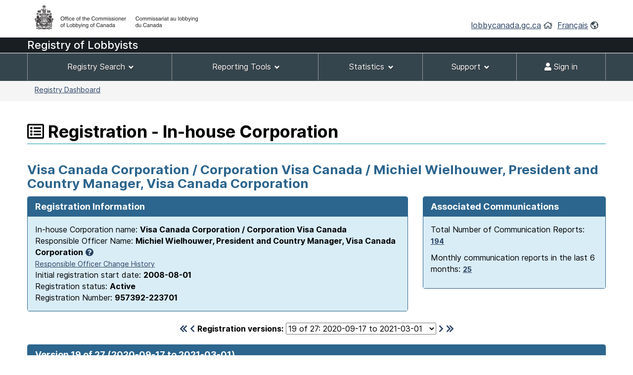

--- FILE ---
content_type: text/html;charset=UTF-8
request_url: https://lobbycanada.gc.ca/app/secure/ocl/lrs/do/vwRg?regId=904772&cno=223701
body_size: 54333
content:
<!DOCTYPE html><!--[if lt IE 9]><html class="no-js lt-ie9" lang="en" dir="ltr"><![endif]--><!--[if gt IE 8]><!-->














    
<html class="js backgroundsize borderimage csstransitions fontface svg details progressbar meter no-mathml cors xlargeview wb-enable" lang="en" dir="ltr">
<!--<![endif]-->
  <head>
    <!-- Google tag (gtag.js) --> 
    <script async src="https://www.googletagmanager.com/gtag/js?id=G-W8NJQ6K7QJ"></script> 
    <script> 
      window.dataLayer = window.dataLayer || []; function gtag(){dataLayer.push(arguments);} gtag('js', new Date()); gtag('config', 'G-W8NJQ6K7QJ'); 
    </script>
    <title>
      
      
        
        
          Visa Canada Corporation / Corporation Visa Canada / Michiel Wielhouwer,
    
     
  
    
    
      President and Country Manager, Visa Canada Corporation -
          Registration - In-house Corporation -
        
      
     -
      Lobbyists Registration System -
      Office of the Commissioner of Lobbying of Canada
    </title>
    














  <!-- METADATA BEGINS | DEBUT DES METADONNEES -->
  
  <meta charset="utf-8">
  <!-- Web Experience Toolkit (WET) / Boîte à outils de l'expérience Web (BOEW)
  wet-boew.github.io/wet-boew/License-en.html / wet-boew.github.io/wet-boew/Licence-fr.html -->
  <meta content="width=device-width,initial-scale=1" name="viewport">
  <!-- Meta data -->
  <link rel="schema.dc" href="http://purl.org/dc/elements/1.1/"/>
  <link rel="schema.dcterms" href="http://purl.org/dc/terms/"/>
  <meta name="dc.description" content="Insert the English description"/>
  <meta name="description" content="Insert the English description"/>
  <meta name="keywords" content="Insert the English keywords"/>
  <meta name="dc.creator" content="Insert the English name of the entity responsible for making the content"/>
  <meta name="dc.title" content="Insert the English title"/>
  <meta name="dcterms.issued" content="Insert the date of publication to the website (YYYY-MM-DD)"/>
  <meta name="dcterms.modified" content="Insert the date of last modification (YYYY-MM-DD)"/>

  <meta name="dc.subject" content="Insert the English subject terms"/>
  <meta name="dc.language" content="eng"/>
  <meta name="appcontext" content="/app/secure/ocl/lrs/"/>
  <meta name="robots" content="noarchive"/>
  
  <meta name="_csrf_parameter" content="_csrf" /><meta name="_csrf_header" content="X-CSRF-TOKEN" /><meta name="_csrf" content="9781d608-9d06-4889-a86b-44903305e950" />
  
  <!-- Meta data-->
  <!--[if gte IE 9 | !IE ]><!-->
  <link href="/app/secure/ocl/lrs/template/GCWeb/assets/favicon.ico" rel="icon" type="image/x-icon">
  <link rel="stylesheet" href="/app/secure/ocl/lrs/template/GCWeb/css/theme.min.css?v=6.40.8.2">
  <!--<![endif]-->
  <!--[if lt IE 9]>
  <link href="/app/secure/ocl/lrs/template/GCWeb/assets/favicon.ico" rel="shortcut icon"/>

  <link rel="stylesheet" href="/app/secure/ocl/lrs/template/GCWeb/css/ie8-theme.min.css?v=6.40.8.2"/>
  <script src="http://ajax.googleapis.com/ajax/libs/jquery/1.11.1/jquery.min.js"></script>
  <script src="/app/secure/ocl/lrs/template/wet-boew/js/ie8-wet-boew.min.js?v=6.40.8.2"></script>
  <![endif]-->
  <!--[if lte IE 9]>

  <![endif]-->

  <noscript><link rel="stylesheet" href="/app/secure/ocl/lrs/template/wet-boew/css/noscript.min.css?v=6.40.8.2"/></noscript>
  <!-- METADATA ENDS | FIN DES METADONNEES -->

  <!-- Custom CSS -->
  <link rel="stylesheet" href="/app/secure/ocl/lrs/css/WET4/inter.css?v=6.40.8.2"/>
  <link rel="stylesheet" href="/app/secure/ocl/lrs/css/WET4/custom.css?v=6.40.8.2"/>
  <link rel="stylesheet" href="/app/secure/ocl/lrs/css/chosen/chosen.css?v=6.40.8.2"/>
  <link rel="stylesheet" href="/app/secure/ocl/lrs/fontawesome-pro-5.14.0-web/css/fontawesome.min.css?v=6.40.8.2">
  <link rel="stylesheet" href="/app/secure/ocl/lrs/fontawesome-pro-5.14.0-web/css/regular.min.css?v=6.40.8.2">
  <link rel="stylesheet" href="/app/secure/ocl/lrs/fontawesome-pro-5.14.0-web/css/solid.min.css?v=6.40.8.2">

  <link rel="stylesheet" href="/app/secure/ocl/lrs/css/jquery-file-upload/style.css?v=6.40.8.2">
  <link rel="stylesheet" href="/app/secure/ocl/lrs/css/jquery-file-upload/blueimp-gallery.min.css?v=6.40.8.2">
  <link rel="stylesheet" href="/app/secure/ocl/lrs/css/jquery-file-upload/jquery.fileupload.css?v=6.40.8.2">
  <link rel="stylesheet" href="/app/secure/ocl/lrs/css/jquery-file-upload/jquery.fileupload-ui.css?v=6.40.8.2">
  
  <link rel="stylesheet" href="/app/secure/ocl/lrs/css/ocl.min.css?v=6.40.8.2">

    
    
    <style>
      .dataTables_wrapper .dataTables_filter {
        float: right;
      }
    </style>
  
    <link rel="stylesheet" href="https://ajax.googleapis.com/ajax/libs/jqueryui/1.12.1/themes/base/jquery-ui.css">
  </head>
  <body vocab="http://schema.org/" typeof="WebPage">
    <ul id="wb-tphp">
      <li class="wb-slc">
        <a class="wb-sl" href="#wb-cont">Skip to main content</a>
      </li>
      <li class="wb-slc visible-sm visible-md visible-lg">
        <a class="wb-sl" href="#wb-info">Skip to "About this site"</a>
      </li>
    </ul>
    
    














































 













<header>
  
    <div id="wb-bnr" class="container">
      <div class="row">
        <div class="brand col-xs-8 col-sm-9 col-md-6">
          <a href="/en/"><img style="max-height: 67px !important;" src="/app/secure/ocl/lrs/template/GCWeb/assets/sig-blk-en.png" alt="Office of the Commissioner of Lobbying of Canada"></a>
        </div>
        <section class="wb-mb-links col-xs-4 col-sm-3 visible-sm visible-xs" id="wb-glb-mn">
          <h2>Search and menus</h2>
          <ul class="list-inline text-right chvrn">
            <li><a href="#mb-pnl" aria-controls="mb-pnl" class="overlay-lnk" role="button"><span class="fas fa-th-list"><span class="wb-inv">Menus</span></span></a></li>
          </ul>
          <div id="mb-pnl" class="wb-overlay"></div>
        </section>
        <section id="wb-lng" class="wb-mb-links col-xs-4 col-sm-3 col-md-6 text-right mrgn-tp-lg">
          <h2 class="wb-inv">Language selection</h2>
          <ul class="list-inline margin-bottom-none">
            <li>
              <a href="/en/">lobbycanada.gc.ca</a>
              <i class="far fa-home text-arsenic" aria-hidden="true"></i>
            </li>
            <li>
              
              
              <a href="/app/secure/ocl/lrs/do/vwRg?regId=904772&amp;cno=223701&amp;lang=fra" lang="fr" 
                 xml:lang="fr">Français</a>        
              <i class="far fa-globe-americas text-arsenic" aria-hidden="true"></i>
            </li>
          </ul>
        </section>
      </div>
    </div>
  
  <div id="main-title" class="text-white font22px" style="background: #191e23!important; min-height:30px; font-weight: 500; margin-bottom: 1px;">
    <div class="container">
      <div class="row">
        <span>
          
            
            
            
              Registry of Lobbyists
            
          
        </span>
      </div>
    </div>
  </div>
  <nav id="wb-sm" class="wb-menu visible-md visible-lg" style="min-height:56px" data-ajax-replace="/app/secure/ocl/lrs/do/mnMn" data-trgt="mb-pnl" typeof="SiteNavigationElement">
    
      <div class="container nvbar">
        <h2 class="text-white">Registrant menu</h2>
        <div class="row">
          <ul class="list-inline menu" role="menubar">
            <li role="presentation">
              <a class="item" href="#navSearchTools">Registry Search</a>
            </li>
            <li role="presentation">
              <a class="item" href="#navReportingTools">Reporting Tools</a>
            </li>
            <li role="presentation">
              <a class="item" href="#navStats">Statistics</a>
            </li>
            
              <li role="presentation">
                <a class="item" href="#navSupport">Support</a>
              </li>
            
            

            
            
              <li role="presentation">
                <a class="item" href="/app/secure/ocl/lrs/do/lgn" 
                   title="Home - Main page of the Web site"><span class="fas fa-user"></span> Sign in</a>
              </li>
            
          </ul>
        </div>
      </div>
    
  </nav>
  
    <nav id="wb-bc" property="breadcrumb">
      <h2>You are here:</h2>
      <div class="container">
        <div class="row">
          <ol class="breadcrumb small pull-left">
            <li>
              
              
              
                
                
              
              
              <a href="/app/secure/ocl/lrs/do/guest">Registry Dashboard</a>
            </li>
            
            
          </ol>
          
            
            
              
            
          
        </div>
      </div>
    </nav>
  
</header>


<!-- COMMON MENU BAR ENDS | FIN DE LA BARRE DE MENU COMMUNE --> 
<!-- HEADER ENDS | FIN DE L'EN-TETE --> 


    

    <div class="container">
      <div class="row">
        <main property="mainContentOfPage">

          
    <div class="centerAdmin">
      
        
        
          <h1 property="name" id="wb-cont">
            <span class="far fa-list-alt" title="Registration"></span>
            Registration - In-house Corporation
          </h1>
        
      
      
      
        
        
          <h2 class="text-primary">
            Visa Canada Corporation / Corporation Visa Canada / Michiel Wielhouwer,
    
     
  
    
    
      President and Country Manager, Visa Canada Corporation
          </h2>
        
      
      <div class="row">
        
        
        <div class="col-sm-8">
          <div class="panel panel-primary">
            <header class="panel-heading">
              <h3 class="panel-title">
                Registration Information
              </h3>
            </header>
            <div class="panel-body bg-info">
              In-house Corporation name:
              <strong>Visa Canada Corporation / Corporation Visa Canada</strong>
              
              
                <br/>
                Responsible Officer Name:
                <strong>Michiel Wielhouwer,
    
     
  
    
    
      President and Country Manager, Visa Canada Corporation</strong>&nbsp;<a href="#responsibleOfficerExplanation" aria-controls="responsibleOfficerExplanation" class="wb-lbx"><span class="fas fa-question-circle" title="Click to learn more..."></span></a>
                
                  <br />
                  <a href="#responsibleOfficers" aria-controls="responsibleOfficers" class="wb-lbx small">Responsible Officer Change History</a>
                
              
              
              <br/>
              Initial registration start date:
              <strong>2008-08-01</strong>
              <br/>
              Registration status: 
              <strong>
                Active
                
              </strong>
              <br/>
              Registration Number:
              <strong>957392-223701</strong>
            </div>
          </div>
        </div>
        
          <div class="col-sm-4">
            <div class="panel panel-primary">
              <header class="panel-heading">
                <h3 class="panel-title">
                  Associated Communications
                </h3>
              </header>
              <div class="panel-body bg-info">
                <p>
                  Total Number of Communication Reports:
                  <strong>
                    
                      
                      <a href="/app/secure/ocl/lrs/do/rgstrnCmmnctnRprts?regId=973975#clientCommunications" aria-controls="clientCommunications" class="wb-lbx small" 
                         title="Total Number of Communication Reports: 194">194</a>
                    
                    
                  </strong>
                </p>
                <p>
                  Monthly communication reports in the last 6 months:
                  <strong>
                    
                      
                      <a href="/app/secure/ocl/lrs/do/rgstrnCmmnctnRprtsLst6Mnths?regId=973975#clientCommunicationsLast6Months" aria-controls="clientCommunicationsLast6Months" class="wb-lbx small" 
                         title="Monthly communication reports in the last 6 months: 25">25</a>
                    
                    
                  </strong>
                </p>
              </div>
            </div>
          </div>
        
      </div>

      <div class="row">
        <div class="col-sm-12 mrgn-tp-0 mrgn-bttm-md">
          <h2 id="regStart" class="wb-inv">
            Version 19 of 27
            (2020-09-17 to
            
              2021-03-01)
            
            
          </h2>
          <form action="/app/secure/ocl/lrs/do/vwRg" method="get" class="text-center">
            <span class="leftNavSlider2">
              
                <a href="/app/secure/ocl/lrs/do/vwRg?regId=522625&amp;cno=223701#regStart"
                   title="First registration"><span class="fas fa-chevron-double-left"></span></a>
                <a href="/app/secure/ocl/lrs/do/vwRg?regId=897240&amp;cno=223701#regStart"
                   title="Previous registration"><span class="fas fa-chevron-left"></span></a>
              
            </span>
            <label for="regId">Registration versions:</label>
            <select id="regId" name="regId" class="dynamicSelect">
              
                <option value="/app/secure/ocl/lrs/do/vwRg?cno=223701&regId=973975#regStart" >
                  27
                  of 27:
                  2025-09-08
                  to
                  
                  
                    present
                  
                </option>
              
                <option value="/app/secure/ocl/lrs/do/vwRg?cno=223701&regId=972609#regStart" >
                  26
                  of 27:
                  2025-07-03
                  to
                  
                    2025-09-08
                  
                  
                </option>
              
                <option value="/app/secure/ocl/lrs/do/vwRg?cno=223701&regId=969544#regStart" >
                  25
                  of 27:
                  2025-06-04
                  to
                  
                    2025-07-03
                  
                  
                </option>
              
                <option value="/app/secure/ocl/lrs/do/vwRg?cno=223701&regId=961951#regStart" >
                  24
                  of 27:
                  2024-10-08
                  to
                  
                    2025-06-04
                  
                  
                </option>
              
                <option value="/app/secure/ocl/lrs/do/vwRg?cno=223701&regId=953844#regStart" >
                  23
                  of 27:
                  2024-06-06
                  to
                  
                    2024-10-08
                  
                  
                </option>
              
                <option value="/app/secure/ocl/lrs/do/vwRg?cno=223701&regId=947366#regStart" >
                  22
                  of 27:
                  2024-02-26
                  to
                  
                    2024-06-06
                  
                  
                </option>
              
                <option value="/app/secure/ocl/lrs/do/vwRg?cno=223701&regId=911112#regStart" >
                  21
                  of 27:
                  2021-04-01
                  to
                  
                    2024-02-26
                  
                  
                </option>
              
                <option value="/app/secure/ocl/lrs/do/vwRg?cno=223701&regId=909976#regStart" >
                  20
                  of 27:
                  2021-03-01
                  to
                  
                    2021-04-01
                  
                  
                </option>
              
                <option value="/app/secure/ocl/lrs/do/vwRg?cno=223701&regId=904772#regStart" selected="selected">
                  19
                  of 27:
                  2020-09-17
                  to
                  
                    2021-03-01
                  
                  
                </option>
              
                <option value="/app/secure/ocl/lrs/do/vwRg?cno=223701&regId=897240#regStart" >
                  18
                  of 27:
                  2020-02-04
                  to
                  
                    2020-09-16
                  
                  
                </option>
              
                <option value="/app/secure/ocl/lrs/do/vwRg?cno=223701&regId=882631#regStart" >
                  17
                  of 27:
                  2018-09-17
                  to
                  
                    2019-09-17
                  
                  
                </option>
              
                <option value="/app/secure/ocl/lrs/do/vwRg?cno=223701&regId=875963#regStart" >
                  16
                  of 27:
                  2018-01-15
                  to
                  
                    2018-07-17
                  
                  
                </option>
              
                <option value="/app/secure/ocl/lrs/do/vwRg?cno=223701&regId=871147#regStart" >
                  15
                  of 27:
                  2017-07-01
                  to
                  
                    2018-01-15
                  
                  
                </option>
              
                <option value="/app/secure/ocl/lrs/do/vwRg?cno=223701&regId=870625#regStart" >
                  14
                  of 27:
                  2017-05-01
                  to
                  
                    2017-07-01
                  
                  
                </option>
              
                <option value="/app/secure/ocl/lrs/do/vwRg?cno=223701&regId=868818#regStart" >
                  13
                  of 27:
                  2017-04-17
                  to
                  
                    2017-05-01
                  
                  
                </option>
              
                <option value="/app/secure/ocl/lrs/do/vwRg?cno=223701&regId=856265#regStart" >
                  12
                  of 27:
                  2016-02-16
                  to
                  
                    2017-04-16
                  
                  
                </option>
              
                <option value="/app/secure/ocl/lrs/do/vwRg?cno=223701&regId=848076#regStart" >
                  11
                  of 27:
                  2015-10-27
                  to
                  
                    2016-02-16
                  
                  
                </option>
              
                <option value="/app/secure/ocl/lrs/do/vwRg?cno=223701&regId=803931#regStart" >
                  10
                  of 27:
                  2014-01-01
                  to
                  
                    2015-10-27
                  
                  
                </option>
              
                <option value="/app/secure/ocl/lrs/do/vwRg?cno=223701&regId=698089#regStart" >
                  9
                  of 27:
                  2012-05-10
                  to
                  
                    2014-01-01
                  
                  
                </option>
              
                <option value="/app/secure/ocl/lrs/do/vwRg?cno=223701&regId=667385#regStart" >
                  8
                  of 27:
                  2012-02-01
                  to
                  
                    2012-05-10
                  
                  
                </option>
              
                <option value="/app/secure/ocl/lrs/do/vwRg?cno=223701&regId=664385#regStart" >
                  7
                  of 27:
                  2011-11-17
                  to
                  
                    2012-02-01
                  
                  
                </option>
              
                <option value="/app/secure/ocl/lrs/do/vwRg?cno=223701&regId=653427#regStart" >
                  6
                  of 27:
                  2011-08-19
                  to
                  
                    2011-11-17
                  
                  
                </option>
              
                <option value="/app/secure/ocl/lrs/do/vwRg?cno=223701&regId=648691#regStart" >
                  5
                  of 27:
                  2011-05-01
                  to
                  
                    2011-08-19
                  
                  
                </option>
              
                <option value="/app/secure/ocl/lrs/do/vwRg?cno=223701&regId=640261#regStart" >
                  4
                  of 27:
                  2011-02-01
                  to
                  
                    2011-05-01
                  
                  
                </option>
              
                <option value="/app/secure/ocl/lrs/do/vwRg?cno=223701&regId=633240#regStart" >
                  3
                  of 27:
                  2010-10-07
                  to
                  
                    2010-10-11
                  
                  
                </option>
              
                <option value="/app/secure/ocl/lrs/do/vwRg?cno=223701&regId=548464#regStart" >
                  2
                  of 27:
                  2009-01-22
                  to
                  
                    2009-10-05
                  
                  
                </option>
              
                <option value="/app/secure/ocl/lrs/do/vwRg?cno=223701&regId=522625#regStart" >
                  1
                  of 27:
                  2008-08-01
                  to
                  
                    2009-01-22
                  
                  
                </option>
              
            </select>
            <span class="rightNavSlider2">
              
                <a href="/app/secure/ocl/lrs/do/vwRg?regId=909976&amp;cno=223701#regStart"
                   title="Next registration"><span class="fas fa-chevron-right"></span></a>
                <a href="/app/secure/ocl/lrs/do/vwRg?regId=973975&amp;cno=223701#regStart"
                   title="Last registration"><span class="fas fa-chevron-double-right"></span></a>
              
            </span>
            <input name="cno" type="hidden" value="223701"/>
          </form>
        </div>
      </div>

      
        <div id="regStartV6" class="panel panel-primary">
          <header class="panel-heading">
            <h2 class="panel-title clearfix">
              Version 19 of 27
              (2020-09-17 to
              
                2021-03-01)
              
              
              <span class="pull-right">
                
              </span> 
            </h2>
          </header>
          <div class="panel-body">
            <div id="featured" class="wb-tabs">
              <div id="featured-content" class="tabpanels">
                <details id="direct">
                  <summary>
                    <strong>Lobbying Information</strong>
                  </summary>
                  <div class="row mrgn-rght-0">
                    
                      
                        <div class="col-sm-4">
                          <h3 class="h4 brdr-bttm">
                            Subject Matters
                          </h3>
                          <ul>
                            
                              <li>Budget</li>
                            
                              <li>Consumer Issues</li>
                            
                              <li>Financial Institutions</li>
                            
                              <li>Industry</li>
                            
                              <li>Intellectual Property</li>
                            
                              <li>International Trade</li>
                            
                              <li>Justice and Law Enforcement</li>
                            
                              <li>Privacy and Access to Information</li>
                            
                              <li>Small Business</li>
                            
                              <li>Taxation and Finance</li>
                            
                              <li>Tourism</li>
                            
                          </ul>
                          
                        </div>
                        <div class="col-sm-8">
                          <h3 class="h4 brdr-bttm">
                            Subject Matter Details
                          </h3>
                          
                            <h4 class="h5 text-primary">
                              Legislative Proposal, Bill or Resolution, Policies or Program, Regulation
                            </h4>
                            <ul>
                              
                                <li>Discuss financial sector policy matters, in particular: privacy legislation; payments system developments; government policies related to payments, e-commerce and data security; Bank Act legislative and regulatory changes.</li>
                              
                            </ul>
                          
                            <h4 class="h5 text-primary">
                              Policies or Program
                            </h4>
                            <ul>
                              
                                <li>Discuss government programs to promote Financial Literacy and Financial Inclusion.</li>
                              
                                <li>Discuss policy options and industry evolution with respect to the Department of Finance&#039;s ongoing review of Open Banking, also know as Consumer Directed Finance.</li>
                              
                                <li>Discuss potential cost savings for government disbursement programs with the elimination of cheques and their replacement with electronic payments.</li>
                              
                                <li>Disscuss opportunities for greater government acceptance of Visa products.</li>
                              
                                <li>Visa Canada conducts infrequent communication with the Office of the Privacy Commissioner and Industry Canada regarding privacy matters related to payment systems, and policies concerning privacy generally.</li>
                              
                            </ul>
                          
                            <h4 class="h5 text-primary">
                              Policies or Program, Regulation
                            </h4>
                            <ul>
                              
                                <li>Discuss implementation and clarifications of the Code of Conduct for Credit and Debit Card Networks, including potential future amendments to the Code.</li>
                              
                            </ul>
                          
                        </div>
                      
                      
                    
                  </div>
                  <div class="row mrgn-rght-0">
                    <div class="col-sm-4">
                      <h3 class="h4 brdr-bttm-imp">
                        Communication Techniques
                      </h3>
                      <ul>
                        
                          <li>
                            Written communication
                          </li>
                        
                          <li>
                            Oral communication
                          </li>
                        
                      </ul>
                      
                    </div>
                    <div class="col-sm-8">
                      <h3 class="h4 brdr-bttm-imp">
                        Government Institutions
                      </h3>
                      <ul>
                        
                          <li>
                            Bank of Canada
                          </li>
                        
                          <li>
                            Canada Border Services Agency (CBSA)
                          </li>
                        
                          <li>
                            Canada Deposit Insurance Corporation (CDIC)
                          </li>
                        
                          <li>
                            Canada Post Corporation (CPC)
                          </li>
                        
                          <li>
                            Canadian Heritage (PCH)
                          </li>
                        
                          <li>
                            Canadian Security Intelligence Service (CSIS)
                          </li>
                        
                          <li>
                            Finance Canada (FIN)
                          </li>
                        
                          <li>
                            Financial Consumer Agency of Canada (FCAC)
                          </li>
                        
                          <li>
                            Financial Transactions and Reports Analysis Centre of Canada (FINTRAC)
                          </li>
                        
                          <li>
                            House of Commons
                          </li>
                        
                          <li>
                            Innovation, Science and Economic Development Canada (ISED)
                          </li>
                        
                          <li>
                            Justice Canada (JC)
                          </li>
                        
                          <li>
                            Office of the Information Commissioner of Canada (OIC)
                          </li>
                        
                          <li>
                            Office of the Privacy Commissioner of Canada (OPC)
                          </li>
                        
                          <li>
                            Office of the Superintendent of Financial Institutions Canada (OSFI)
                          </li>
                        
                          <li>
                            Prime Minister&#039;s Office (PMO)
                          </li>
                        
                          <li>
                            Privy Council Office (PCO)
                          </li>
                        
                          <li>
                            Public Safety Canada (PS)
                          </li>
                        
                          <li>
                            Royal Canadian Mounted Police (RCMP)
                          </li>
                        
                          <li>
                            Senate of Canada
                          </li>
                        
                          <li>
                            Service Canada (ServCan)
                          </li>
                        
                          <li>
                            Statistics Canada (StatCan)
                          </li>
                        
                          <li>
                            Treasury Board Of Canada Secretariat (TBS)
                          </li>
                        
                      </ul>
                      
                    </div>
                  </div>
                </details>

                <details id="indirect">
                  <summary>
                    <strong>In-house Corporation Details</strong>
                  </summary>
                  
                    <h3 class="h4 brdr-bttm">
                      
                        Description of activities
                       
                      
                    </h3>
                    <p>
                      Visa operates the world&#039;s largest retail electronic payments network, providing processing services and payment product platforms.
                    </p>
                    <h3 class="h4 brdr-bttm">
                      Responsible officer name and position during the period of this registration
                    </h3>
                    
                    
                    










  










                    
                    <p>Stacey Madge,
    
     
  
    
    
      President and Country Manager, Visa Canada Corporation</p>
                  
                  
                  <h3 class="h4 brdr-bttm">
                    Government funding
                  </h3>
                  










  




  
  
    No government funding was received during the last completed financial year.
  

  
                  <h3 class="h4 brdr-bttm">
                    In-house Corporation Contact Information
                  </h3>
                  <div class="row mrgn-rght-0">
                    <div class="col-sm-5">
                      <p>
                        Address:
                        <br />
                        
                        


















77 King St West
<br />

  Suite 4400
  <br />


  Toronto,&nbsp;ON&nbsp;&nbsp;M5K 1J5<br />
  
  Canada  



                      </p>
                    </div>
                    <div class="col-sm-7">
                      <p>
                        
                          Telephone number:
                          















  416-860-8623




                          <br />
                        
                        
                        
                      </p>
                    </div>
                  </div>
                  
                  
                    <div class="row mrgn-rght-0">
                      <div class="col-sm-12">
                        <h3 class="h4 brdr-bttm">
                          Parent Company Information
                        </h3>
                        
                      </div>
                    </div>
                    
                      <ul>
                        
                          <li>Visa Inc.
                            <ul class="list-none">
                              <li>
                                
                                


















PO Box 8999
<br />


  San Francisco,&nbsp;CA&nbsp;&nbsp;94128-8999<br />
  
  United States of America  



                              </li>
                            </ul>
                          </li>
                        
                      </ul>
                    
                  
                  
                  
                  
                    <h3 class="h4 brdr-bttm">
                      Subsidiary Beneficiary Information
                    </h3>
                    
                      <p>
                        Visa Canada Corporation / Corporation Visa Canada does not have any subsidiaries that could have a direct interest in the outcome of the undertaking
                      </p>
                    
                    
                  
                </details>

                <details id="trends">
                  <summary>
                    <strong>Lobbyists Details</strong>
                  </summary>
                  
                  
                    
                      <h3 class="brdr-bttm">
                        Senior Officers whose lobbying activities represent less than 20% of their Duties
                      </h3>
                    
                    
                    
                    
                      <ul>
                        
                          <li><strong>Stacey Madge</strong>,
                            President and Country Manager |
                            
                            No public offices held
                            
                          </li>
                        
                      </ul>
                    
                    
                      <h3 class="brdr-bttm">
                        Senior Officers and Employees whose lobbying activities represent 20% or more of their Duties
                      </h3>
                      
                      
                        <ul>
                          
                            <li><strong>Jay Dorey</strong>,
                              Vice President, Government Engagement |
                              
                                
                                
                                  
                                
                                <a href="#lobbyistPublicOfficesHeld757072" 
                                 aria-controls="lobbyistPublicOfficesHeld757072" class="wb-lbx"
                                 title="Designated public offices held - Jay Dorey">Designated public offices held</a>
                              
                              
                              
                              
                            </li>
                          
                        </ul>
                      
                    
                  
                  
                  
                </details>
              </div>
            </div>
          </div>
        </div>
        <hr class="brdr-bttm"/>
      
      
      
      <!--  Link to return to the calling flow. -->
      
      
      <br />
      <br />
    </div>

<section id="responsibleOfficerExplanation" class="mfp-hide modal-dialog modal-content overlay-def">
  <header class="modal-header">
    <h2 class="h3 mrgn-tp-0 modal-title">
      Responsible Officer Name
    </h2>
  </header>
  <div class="modal-body">
    <p>
      This is the responsible officer name as provided in the most recent registration for the corporation or organization.
    </p>
  </div>
</section>


  












<section id="clientOrgCorpNameChangeHistory" class="mfp-hide modal-dialog modal-content overlay-def">
  <header class="modal-header">
    <h2 class="h3 mrgn-tp-0 modal-title">
      Name Change History:
    </h2>
  </header>
  <div class="modal-body">
    <h3 class="h4 mrgn-tp-0">
      Visa Canada Corporation/Corporation Visa Canada
    </h3>    
    
      <h4 class="text-primary">
        The following names have been used on or after July 2, 2008
      </h4>
      <table class="table table-striped">
        <thead>
          <tr>
            <th scope="col">
              Name
            </th>
            <th scope="col" class="width20">
              From
            </th>
            <th scope="col" class="width20">
              To
            </th>
          </tr>
        </thead>
        <tbody>
          
            <tr>
              <td>
                Visa Canada Corporation/Corporation Visa Canada
              </td>
              <td>
                
                  2008-08-01
                
              </td>
              <td>
                
                
                  current
                
              </td>
            </tr>
          
        </tbody>
      </table>
      <br />
    
    
    <hr class="brdr-bttm"/>
  </div>
</section>




  














<section id="responsibleOfficers" class="mfp-hide modal-dialog modal-content overlay-def">
  <header class="modal-header">
    <h2 class="h3 mrgn-tp-0 modal-title">
      Responsible Officer Change History
    </h2>
  </header>
  <div class="modal-body">
    <h3 class="h4 mrgn-tp-0">
      Visa Canada Corporation / Corporation Visa Canada
    </h3>
    <table class="table table-bordered">
      <caption class="wb-inv">
        Responsible Officer History
      </caption>
      <thead>
        <tr>
          <th scope="col" class="width60">
            Responsible Officer Name
          </th>
          <th scope="col">
            From (YYYY-MM-DD)
          </th> 
          <th scope="col">
            To (YYYY-MM-DD)
          </th>
        </tr>
      </thead>
      <tbody>
        
          <tr>
            <td>
              Michiel Wielhouwer
            </td>
            <td>
              2024-02-26
            </td>
            <td>
              
              
                Current
              
            </td>
          </tr>
        
          <tr>
            <td>
              Stacey Madge
            </td>
            <td>
              2017-05-01
            </td>
            <td>
              
                2024-02-26
              
              
            </td>
          </tr>
        
          <tr>
            <td>
              Robert Livingston
            </td>
            <td>
              2014-01-01
            </td>
            <td>
              
                2017-05-01
              
              
            </td>
          </tr>
        
          <tr>
            <td>
              James Allhusen
            </td>
            <td>
              2011-05-01
            </td>
            <td>
              
                2014-01-01
              
              
            </td>
          </tr>
        
          <tr>
            <td>
              Tim Wilson
            </td>
            <td>
              2008-08-01
            </td>
            <td>
              
                2011-05-01
              
              
            </td>
          </tr>
        
      </tbody>
    </table>
    <hr class="brdr-bttm"/>
  </div>
</section>




  














  <section id="publicOfficesHeld" class="mfp-hide modal-dialog modal-content overlay-def">
    <header class="modal-header">
      <h2 class="h3 mrgn-tp-0 modal-title">
        Public offices held:
         
      </h2>
    </header>
    <div class="modal-body">
      
        






  <table class="table table-striped">
    <caption>
      List of Public Offices Held
    </caption>
    <thead>
      <tr>
        <th scope="col">
          Position
        </th> 
        <th scope="col">
          Period Held
        </th>
        <th scope="col">
          Last Date Designated Public Office Held
        </th>
      </tr>
    </thead>
    <tbody>
      
                        
        
        
        
        
        <tr>
          <td class="tableTop">
            Senior Advisor to the Chief of Staff and Director, Personnel and Administration
            <br />
            Office of the Prime Minister, Office of the Prime Minister
          </td>
          <td class="tableTop">
                        
              
              October&nbsp;2008            
            
              
              
                to
                                
                  
                  September&nbsp;2010                                
              
            
          </td>
          <td class="tableTop">
            
              
                
                
                                  
                
                September 24, 2010
                
              
                            
            
          </td>
        </tr>
      
                        
        
        
        
        
          
        
        <tr>
          <td class="tableTopGray">
            Director of Parliamentary Affairs
            <br />
            Treasury Board Secretariat, Office of the President of the Treasury Board
          </td>
          <td class="tableTopGray">
                        
              
              January&nbsp;2007            
            
              
              
                to
                                
                  
                  October&nbsp;2008                                
              
            
          </td>
          <td class="tableTopGray">
            
              
                
                
                                  
                
                October 31, 2008
                
              
                            
            
          </td>
        </tr>
      
    </tbody>
  </table>
  


      
      
      <br />
      
    </div>
  </section>




  













  
  
    
  
  



  
  
    
      
    
  
  


  <section id="lobbyistPublicOfficesHeld757072" class="mfp-hide modal-dialog modal-lg modal-content overlay-def">
    <header class="modal-header">
      <h2 class="h3 mrgn-tp-0 modal-title">
        Public offices held:
        Jay Dorey
      </h2>
    </header>
    <div class="modal-body">
      
        
        






  <table class="table table-striped">
    <caption>
      List of Public Offices Held
    </caption>
    <thead>
      <tr>
        <th scope="col">
          Position
        </th> 
        <th scope="col">
          Period Held
        </th>
        <th scope="col">
          Last Date Designated Public Office Held
        </th>
      </tr>
    </thead>
    <tbody>
      
                        
        
        
        
        
        <tr>
          <td class="tableTop">
            Senior Advisor to the Chief of Staff and Director, Personnel and Administration
            <br />
            Office of the Prime Minister, Office of the Prime Minister
          </td>
          <td class="tableTop">
                        
              
              October&nbsp;2008            
            
              
              
                to
                                
                  
                  September&nbsp;2010                                
              
            
          </td>
          <td class="tableTop">
            
              
                
                
                                  
                
                September 24, 2010
                
              
                            
            
          </td>
        </tr>
      
                        
        
        
        
        
          
        
        <tr>
          <td class="tableTopGray">
            Director of Parliamentary Affairs
            <br />
            Treasury Board Secretariat, Office of the President of the Treasury Board
          </td>
          <td class="tableTopGray">
                        
              
              January&nbsp;2007            
            
              
              
                to
                                
                  
                  October&nbsp;2008                                
              
            
          </td>
          <td class="tableTopGray">
            
              
                
                
                                  
                
                October 31, 2008
                
              
                            
            
          </td>
        </tr>
      
    </tbody>
  </table>
  

  
      
      
      <br />
      
    </div>
  </section>






  












<section id="confirmAmendRegistrationModal" class="mfp-hide modal-dialog modal-content overlay-def">
  <header class="modal-header">
    <h2 class="h3 mrgn-tp-0 modal-title" id="confirmAmendRegistrationModalTitle">
      Confirm Amendment
    </h2>
  </header>
  <div class="modal-body clearfix" id="confirmAmendRegistrationModalBody">
    <p>
      Within a registration amendment, you will only be able to add the following elements to the inactive registration:<ul><li>Subject Matter Details</li><li>Government Funding</li></ul><p>Do you want to proceed with the amendment?
    </p>
  </div>
  <div class="modal-footer">
    <span class="pull-right">
      <a href="#" id="modalFormButtonContinue" class="btn btn-primary">Yes, start amendment</a>
      <button id="no" class="btn btn-default popup-modal-dismiss" type="button">Cancel</button>
    </span>
  </div>
</section>



  

          <!-- DATE MODIFIED BEGINS | DEBUT DE LA DATE DE MODIFICATION -->
          
            <div class="row pagedetails">
              <div class="datemod col-xs-12 mrgn-tp-lg">
                <dl id="wb-dtmd">
                  <dt>Date Modified:&#32;</dt>
                  <dd><time property="dateModified">2025-12-10</time></dd>
                  <!-- Version 6.40.8.2 -->      
                </dl>
              </div>
            </div>
          
          <!-- DATE MODIFIED ENDS | FIN DE LA DATE DE MODIFICATION -->
        </main>
      </div>
    </div>

    
















 





  <footer id="wb-info">
    <nav class="container wb-navcurr">
      <h2 class="wb-inv text-black">About OCL</h2>
      <ul class="list-unstyled colcount-sm-2 colcount-md-3">
        <li>
          
          <a href="/app/secure/ocl/lrs/do/cntctUs">Contact Us</a>
        </li>
        <li>
          <a href="/en/">Office of the Commissioner of Lobbying of Canada</a>
        </li>
      </ul>
    </nav>
    <div class="brand">
      <div class="container">
        <div class="row">
          <div class="col-xs-6 visible-sm visible-xs tofpg">
            <a href="#wb-cont">Top of Page <span class="fas fa-chevron-up"></span></a>
          </div>
          <div class="col-xs-6 col-md-2 text-right">
          </div>
        </div>
      </div>
    </div>
  </footer>


<!--[if gte IE 9 | !IE ]><!-->
<script src="https://ajax.googleapis.com/ajax/libs/jquery/2.1.4/jquery.js"></script>
<script src="/app/secure/ocl/lrs/template/wet-boew/js/wet-boew.min.js?v=6.40.8.2"></script>
<!--<![endif]-->
<script src="https://ajax.googleapis.com/ajax/libs/jqueryui/1.12.1/jquery-ui.min.js"></script>



<!--[if lt IE 9]>
<script src="/app/secure/ocl/lrs/template/wet-boew/js/ie8-wet-boew2.min.js"></script>

<![endif]-->
<script src="/app/secure/ocl/lrs/template/GCWeb/js/theme.min.js?v=6.40.8.2"></script>

<script src="/app/secure/ocl/lrs/scripts/lc_switch.js?v=6.40.8.2"></script>

<script src="/app/secure/ocl/lrs/scripts/custom.js?v=6.40.8.2"></script>
<script src="/app/secure/ocl/lrs/scripts/chosen/chosen.jquery.js?v=6.40.8.2"></script>
<script src="/app/secure/ocl/lrs/scripts/chosen/init.js?v=6.40.8.2"></script>

<script>
  var fileUploadMessages = {
          maxNumberOfFiles: 'Maximum number of files exceeded',
          acceptFileTypes: 'File type not allowed',
          maxFileSize: 'File is too large',
          minFileSize: 'File is too small'
  };

</script>
<!-- The Templates plugin is included to render the upload/download listings -->
<script src="/app/secure/ocl/lrs/scripts/jquery-file-upload/tmpl.min.js?v=6.40.8.2"></script>
<!-- The Load Image plugin is included for the preview images and image resizing functionality -->
<script src="/app/secure/ocl/lrs/scripts/jquery-file-upload/load-image.all.min.js?v=6.40.8.2"></script>
<!-- The Canvas to Blob plugin is included for image resizing functionality -->
<script src="/app/secure/ocl/lrs/scripts/jquery-file-upload/canvas-to-blob.min.js?v=6.40.8.2"></script>
<script src="/app/secure/ocl/lrs/scripts/jquery-file-upload/jquery.iframe-transport.js?v=6.40.8.2"></script>
<script src="/app/secure/ocl/lrs/scripts/jquery-file-upload/jquery.fileupload.js?v=6.40.8.2"></script>
<script src="/app/secure/ocl/lrs/scripts/jquery-file-upload/jquery.fileupload-process.js?v=6.40.8.2"></script>
<script src="/app/secure/ocl/lrs/scripts/jquery-file-upload/jquery.fileupload-image.js?v=6.40.8.2"></script>
<script src="/app/secure/ocl/lrs/scripts/jquery-file-upload/jquery.fileupload-audio.js?v=6.40.8.2"></script>
<script src="/app/secure/ocl/lrs/scripts/jquery-file-upload/jquery.fileupload-video.js?v=6.40.8.2"></script>
<script src="/app/secure/ocl/lrs/scripts/jquery-file-upload/jquery.fileupload-validate.js?v=6.40.8.2"></script>
<script src="/app/secure/ocl/lrs/scripts/jquery-file-upload/jquery.fileupload-ui.js?v=6.40.8.2"></script>
<script src="/app/secure/ocl/lrs/scripts/jquery-file-upload/main.js?v=6.40.8.2"></script>
<!-- The XDomainRequest Transport is included for cross-domain file deletion for IE 8 and IE 9 -->
<!--[if (gte IE 8)&(lt IE 10)]>
<script src="/app/secure/ocl/lrs/scripts/jquery-file-upload/cors/jquery.xdr-transport.js?v=6.40.8.2"></script>
<![endif]-->


  </body>
</html>

--- FILE ---
content_type: text/css;charset=UTF-8
request_url: https://lobbycanada.gc.ca/app/secure/ocl/lrs/css/WET4/inter.css?v=6.40.8.2
body_size: 6563
content:
@font-face {
  font-family: 'Inter';
  font-style:  normal;
  font-weight: 100;
  font-display: swap;
  src: url("/app/secure/ocl/lrs/template/fonts/Inter-Thin.woff2?v=3.13") format("woff2"),
       url("/app/secure/ocl/lrs/template/fonts/Inter-Thin.woff?v=3.13") format("woff");
}
@font-face {
  font-family: 'Inter';
  font-style:  italic;
  font-weight: 100;
  font-display: swap;
  src: url("/app/secure/ocl/lrs/template/fonts/Inter-ThinItalic.woff2?v=3.13") format("woff2"),
       url("/app/secure/ocl/lrs/template/fonts/Inter-ThinItalic.woff?v=3.13") format("woff");
}

@font-face {
  font-family: 'Inter';
  font-style:  normal;
  font-weight: 200;
  font-display: swap;
  src: url("/app/secure/ocl/lrs/template/fonts/Inter-ExtraLight.woff2?v=3.13") format("woff2"),
       url("/app/secure/ocl/lrs/template/fonts/Inter-ExtraLight.woff?v=3.13") format("woff");
}
@font-face {
  font-family: 'Inter';
  font-style:  italic;
  font-weight: 200;
  font-display: swap;
  src: url("/app/secure/ocl/lrs/template/fonts/Inter-ExtraLightItalic.woff2?v=3.13") format("woff2"),
       url("/app/secure/ocl/lrs/template/fonts/Inter-ExtraLightItalic.woff?v=3.13") format("woff");
}

@font-face {
  font-family: 'Inter';
  font-style:  normal;
  font-weight: 300;
  font-display: swap;
  src: url("/app/secure/ocl/lrs/template/fonts/Inter-Light.woff2?v=3.13") format("woff2"),
       url("/app/secure/ocl/lrs/template/fonts/Inter-Light.woff?v=3.13") format("woff");
}
@font-face {
  font-family: 'Inter';
  font-style:  italic;
  font-weight: 300;
  font-display: swap;
  src: url("/app/secure/ocl/lrs/template/fonts/Inter-LightItalic.woff2?v=3.13") format("woff2"),
       url("/app/secure/ocl/lrs/template/fonts/Inter-LightItalic.woff?v=3.13") format("woff");
}

@font-face {
  font-family: 'Inter';
  font-style:  normal;
  font-weight: 400;
  font-display: swap;
  src: url("/app/secure/ocl/lrs/template/fonts/Inter-Regular.woff2?v=3.13") format("woff2"),
       url("/app/secure/ocl/lrs/template/fonts/Inter-Regular.woff?v=3.13") format("woff");
}
@font-face {
  font-family: 'Inter';
  font-style:  italic;
  font-weight: 400;
  font-display: swap;
  src: url("/app/secure/ocl/lrs/template/fonts/Inter-Italic.woff2?v=3.13") format("woff2"),
       url("/app/secure/ocl/lrs/template/fonts/Inter-Italic.woff?v=3.13") format("woff");
}

@font-face {
  font-family: 'Inter';
  font-style:  normal;
  font-weight: 500;
  font-display: swap;
  src: url("/app/secure/ocl/lrs/template/fonts/Inter-Medium.woff2?v=3.13") format("woff2"),
       url("/app/secure/ocl/lrs/template/fonts/Inter-Medium.woff?v=3.13") format("woff");
}
@font-face {
  font-family: 'Inter';
  font-style:  italic;
  font-weight: 500;
  font-display: swap;
  src: url("/app/secure/ocl/lrs/template/fonts/Inter-MediumItalic.woff2?v=3.13") format("woff2"),
       url("/app/secure/ocl/lrs/template/fonts/Inter-MediumItalic.woff?v=3.13") format("woff");
}

@font-face {
  font-family: 'Inter';
  font-style:  normal;
  font-weight: 600;
  font-display: swap;
  src: url("/app/secure/ocl/lrs/template/fonts/Inter-SemiBold.woff2?v=3.13") format("woff2"),
       url("/app/secure/ocl/lrs/template/fonts/Inter-SemiBold.woff?v=3.13") format("woff");
}
@font-face {
  font-family: 'Inter';
  font-style:  italic;
  font-weight: 600;
  font-display: swap;
  src: url("/app/secure/ocl/lrs/template/fonts/Inter-SemiBoldItalic.woff2?v=3.13") format("woff2"),
       url("/app/secure/ocl/lrs/template/fonts/Inter-SemiBoldItalic.woff?v=3.13") format("woff");
}

@font-face {
  font-family: 'Inter';
  font-style:  normal;
  font-weight: 700;
  font-display: swap;
  src: url("/app/secure/ocl/lrs/template/fonts/Inter-Bold.woff2?v=3.13") format("woff2"),
       url("/app/secure/ocl/lrs/template/fonts/Inter-Bold.woff?v=3.13") format("woff");
}
@font-face {
  font-family: 'Inter';
  font-style:  italic;
  font-weight: 700;
  font-display: swap;
  src: url("/app/secure/ocl/lrs/template/fonts/Inter-BoldItalic.woff2?v=3.13") format("woff2"),
       url("/app/secure/ocl/lrs/template/fonts/Inter-BoldItalic.woff?v=3.13") format("woff");
}

@font-face {
  font-family: 'Inter';
  font-style:  normal;
  font-weight: 800;
  font-display: swap;
  src: url("/app/secure/ocl/lrs/template/fonts/Inter-ExtraBold.woff2?v=3.13") format("woff2"),
       url("/app/secure/ocl/lrs/template/fonts/Inter-ExtraBold.woff?v=3.13") format("woff");
}
@font-face {
  font-family: 'Inter';
  font-style:  italic;
  font-weight: 800;
  font-display: swap;
  src: url("/app/secure/ocl/lrs/template/fonts/Inter-ExtraBoldItalic.woff2?v=3.13") format("woff2"),
       url("/app/secure/ocl/lrs/template/fonts/Inter-ExtraBoldItalic.woff?v=3.13") format("woff");
}

@font-face {
  font-family: 'Inter';
  font-style:  normal;
  font-weight: 900;
  font-display: swap;
  src: url("/app/secure/ocl/lrs/template/fonts/Inter-Black.woff2?v=3.13") format("woff2"),
       url("/app/secure/ocl/lrs/template/fonts/Inter-Black.woff?v=3.13") format("woff");
}
@font-face {
  font-family: 'Inter';
  font-style:  italic;
  font-weight: 900;
  font-display: swap;
  src: url("/app/secure/ocl/lrs/template/fonts/Inter-BlackItalic.woff2?v=3.13") format("woff2"),
       url("/app/secure/ocl/lrs/template/fonts/Inter-BlackItalic.woff?v=3.13") format("woff");
}

/* -------------------------------------------------------
Variable font.
Usage:

  html { font-family: 'Inter', sans-serif; }
  @supports (font-variation-settings: normal) {
    html { font-family: 'Inter var', sans-serif; }
  }
*/
@font-face {
  font-family: 'Inter var';
  font-weight: 100 900;
  font-display: swap;
  font-style: normal;
  font-named-instance: 'Regular';
  src: url("/app/secure/ocl/lrs/template/fonts/Inter-roman.var.woff2?v=3.13") format("woff2");
}
@font-face {
  font-family: 'Inter var';
  font-weight: 100 900;
  font-display: swap;
  font-style: italic;
  font-named-instance: 'Italic';
  src: url("/app/secure/ocl/lrs/template/fonts/Inter-italic.var.woff2?v=3.13") format("woff2");
}


/* --------------------------------------------------------------------------
[EXPERIMENTAL] Multi-axis, single variable font.

Slant axis is not yet widely supported (as of February 2019) and thus this
multi-axis single variable font is opt-in rather than the default.

When using this, you will probably need to set font-variation-settings
explicitly, e.g.

  * { font-variation-settings: "slnt" 0deg }
  .italic { font-variation-settings: "slnt" 10deg }

*/
@font-face {
  font-family: 'Inter var experimental';
  font-weight: 100 900;
  font-display: swap;
  font-style: oblique 0deg 10deg;
  src: url("/app/secure/ocl/lrs/template/fonts/Inter.var.woff2?v=3.13") format("woff2");
}


--- FILE ---
content_type: text/css;charset=UTF-8
request_url: https://lobbycanada.gc.ca/app/secure/ocl/lrs/css/WET4/custom.css?v=6.40.8.2
body_size: 19017
content:
/* Custom CSS */

.alert.alert-danger > h2 {
	color: #1E5A66 !important;
}

.brdr-none {
    border: solid 0px #000 !important;
}
.brdr-bttm-imp {
	border-bottom: solid 1px #ccc !important;
}
.brdr-black {
    border-color: #000000;
}
.brdr-endeavour {
    border-color: #2c658e;
}
.brdr-overdue {
    border-left: 4px solid #d3080c;
    border-right: 4px solid #d3080c;
}
.brdr-red {
	border-color: #d3080c;
}
.brdr-bttm-thick {
    border-bottom: solid 4px #2c658e !important;
}
.bold {
  font-weight: bold;
}

.hiliteData {
  font-weight: bold;
  background-color: #FFFFCC;
  padding: 1px 4px 1px 4px; /* top, right, bottom, left */
}

.loadingMessage {
  display: none; 
  background-color: transparent;
  color: #003366;
}

.bordered-warning {
	padding: 10px 15px;
	border: 2px solid #ff9900;
}

// Combobox
.custom-combobox {
  position: relative;
  display: inline-block;
}
.custom-combobox-toggle {
  position: absolute;
  top: -1px;
  bottom: 0;
  margin-left: -1px;
  padding: 0;
  height: 30px;
  background: transparent;
  border-radius: 0px;
}
.custom-combobox-input {
  margin: 0;
  padding: 0px 0px;
  width: 350px;
  height: 30px;
  background: transparent;
  border-radius: 0px;
}
.ui-menu .ui-menu-item {
  position: relative;
  margin: 0;
  padding: 0px 0em 0px 0em;
  cursor: pointer;
  min-height: 0;
  background:transparent;
}
.ui-front {
	z-index:9999 !important;
} 
.ui-datepicker {
	z-index:2500 !important;
}
.twelveMonth .custom-combobox-toggle { 
    height: 37px;
}
.twelveMonth .custom-combobox-input { 
    min-width: 350px;
    height: 37px;
}

.container .progressbar {
    counter-reset: step;
}

.container .progressbar li {
    list-style-type: none;
    width: 33%;
    float: left;
    font-size: 30px;
    position: relative;
    text-align: center;
    text-transform: uppercase;
    color: #7d7d7d;
}

.container .progressbar li .progress-item {
    font-size: 20px;
    text-align: center;
    margin: 0px auto 10px auto;
}

.container .progressbar li:before {
    width: 40px;
    height: 40px;
    content: counter(step);
    counter-increment: step;
    line-height: 36px;
    border: 3px solid #7d7d7d;
    display: block;
    text-align: center;
    margin: 10px auto 0px auto;
    border-radius: 50%;
    background-color: white;
}

.container .progressbar li:after {
    width: 100%;
    height: 3px;
    content: '';
    position: absolute;
    background-color: #7d7d7d;
    top: 30px;
    left: -50%;
    z-index: -1;
}

.container .progressbar li:first-child:after {
    content: none;
}

.container .progressbar li.active {
    color: green;
}

.container .progressbar li.active:before {
    border-color: #55b776;
}

.container .progressbar li.active + li:after {
    background-color: #55b776;
}

.mcr-icon {
    width: 32px;
    height: 32px;
    line-height: 28px;
    border: 3px solid #000000;
    display: inline-block;
    text-align: center;
/*    margin: 10px auto 0px auto; */
    border-radius: 50%;
    background-color: #b0c4de;
    font-family: "Font Awesome 5 Pro";
    font-size: 15px;
}

h2, h4, h6 {
    color: #0a95aa;
}

.modal-header h2 {
  color: white;
}

/* Inline conversions */
.fieldConfirmationCheck {
    display: inline;
}

.fieldValidationCheck {
    display: inline;
}

.full-inline-block {
    display: inline-block;
    width: 100%;
}

/* Color names from htmlcsscolor.com/hex/[hex_number] */
.bg-black {
    background-color: #000000;
}
.bg-china-ivory {
    background-color: #f9f4d4;
}
.bg-endeavour {
    background-color: #2c658e;
}
.bg-forest-green {
    background-color: #278400;
}
.bg-gainsboro {
    background-color: #dddddd;
}
.bg-gorse {
    background-color: #fff330;
}
.bg-kournikova {
    background-color: #ffd351;
}
.bg-light-blue {
	background-color: #add8e6;
}
.bg-light-steel-blue {
    background-color: #b0c4de;
}
.bg-lochmara {
    background-color: #336699;
}
.bg-pattens-blue {
	background-color: #d4e6ec;
}
.bg-serenade {
    background-color: #ffecdb;
}
.bg-shalimar {
    background-color: #ffffac;
}
.bg-snow {
    background-color: #fcfcfc;
}
.bg-solitude {
    background-color: #ebf2fc;
}
.bg-transparent {
    background-color: transparent;
}
.bg-venetian-red {
    background-color: #d3080c;
}
.bg-very-light-grey {
    background-color: #cccccc;
}
.bg-whisper {
    background-color: #eeeeee;
}
.bg-white {
    background-color: #ffffff;
}
.bg-white-smoke {
    background-color: #f3f3f3;
}
.border-0 {
    border-width: 0px;
}

.border-3 {
    border-width: 3px;
}

.border-tp-3 {
    border-top-width: 3px;
}

.border-endeavour {
    border-color: #2c658e;
}
.border-orange-peel {
    border-color: #ff9900;
}
.border-solitude {
    border-color: #ebf2fc;
}
.border-venetian-red {
    border-color: #d3080c;
}

.font100 {
    font-size: 100%;
}

.font8px {
    font-size: 8px;
}
.font12px {
    font-size: 12px;
}
.font16px {
    font-size: 16px;
}
.font18px {
    font-size: 18px;
}
.font20px {
    font-size: 20px;
}
.font22px {
    font-size: 22px;
}
.font24px {
    font-size: 24px;
}
.font25px {
    font-size: 25px;
}
.font30px {
    font-size: 30px;
}

.label-error {
	font-size: 100%; 
	white-space: normal; 
	display: inline-block; 
	text-align: left;
}
.label-error-comlog {
    font-size: 100%; 
    white-space: normal; 
}

.mrgn-lft-8 {
	margin-left: 8px;
}

.nodecoration {
	text-decoration: none;
}

.padding-0 {
    padding: 0px;
}
.padding-3 {
    padding: 3px;
}
.padding-7 {
    padding: 7px;
}
.padding-20 {
    padding: 20px;
}
.padding-bttm-0 {
    padding-bottom: 0px;
}
.padding-bttm-5 {
    padding-bottom: 5px;
}
.padding-bttm-10 {
    padding-bottom: 10px;
}
.padding-lft-0 {
    padding-left: 0px;
}
.padding-lft-3 {
    padding-left: 3px;
}
.padding-lft-5 {
    padding-left: 5px;
}
.padding-lft-10 {
    padding-left: 10px;
}
.padding-lft-15 {
    padding-left: 15px;
}
.padding-lft-18 {
    padding-left: 18px;
}
.padding-lft-30 {
    padding-left: 30px;
}
.padding-lft-70 {
    padding-left: 70px;
}
.padding-rght-15 {
    padding-right: 15px;
}
.padding-tp-3 {
    padding-top: 3px;
}
.padding-tp-5 {
    padding-top: 5px;
}
.padding-tp-7 {
    padding-top: 7px;
}
.padding-tp-10 {
    padding-top: 10px;
}

.client-list-action {
	padding: 10px 15px;
}

.text-aluminum {
    color: #818E95;
}
.text-arsenic {
    color: #35454e;
}
.text-black {
    color: #000000;
}
.text-dim-gray {
    color: #696969;
}
.text-endeavour {
    color: #2c658e;
}
.text-forest-green {
    color: #278400;
}
.text-golden-poppy {
    color: #ffc300;
}
.text-harley-davidson-orange {
    color: #de350b;
}
.text-light-steel-blue {
    color: #b0c4de;
}
.text-night-rider {
    color: #333333;
}
.text-nobel {
    color: #9f9f9f;
}
.text-orange-peel {
    color: #ff9900;
}
.text-outrageous-orange {
    color: #ff5733;
}
.text-pelorous {
	color: #269abc;
}
.text-raw-umber {
    color: #594300;
}
.text-red {
    color: #ff0000;
}
.text-silver {
    color: #c3c3c3;
}
.text-venetian-red {
    color: #d3080c;
}
.text-white {
    color: #ffffff;
}

.valign-bottom {
    vertical-align: bottom;
}
.valign-middle {
    vertical-align: middle;
}
.valign-top {
    vertical-align: top;
}

.width1 {
    width: 1%;
}
.width2 {
    width: 2%;
}
.width3 {
    width: 3%;
}
.width5 {
    width: 5%;
}
.width6 {
    width: 6%;
}
.width8 {
    width: 8%;
}
.width10 {
    width: 10%;
}
.width11 {
    width: 11%;
}
.width12 {
    width: 12%;
}
.width13 {
    width: 13%;
}
.width15 {
    width: 15%;
}
.width18 {
    width: 18%;
}
.width20 {
    width: 20%;
}
.width24 {
    width: 24%;
}
.width25 {
    width: 25%;
}
.width30 {
    width: 30%;
}
.width33 {
    width: 33%;
}
.width34 {
    width: 34%;
}
.width35 {
    width: 35%;
}
.width38 {
    width: 38%;
}
.width40 {
    width: 40%;
}
.width44 {
    width: 44%;
}
.width45 {
    width: 45%;
}
.width50 {
    width: 50%;
}
.width55 {
    width: 55%;
}
.width60 {
    width: 60%;
}
.width61 {
    width: 61%;
}
.width63 {
    width: 63%;
}
.width65 {
    width: 65%;
}
.width75 {
    width: 75%;
}
.width85 {
    width: 85%;
}
.width90 {
    width: 90%;
}
.width95 {
    width: 95%;
}
.width100 {
    width: 100%;
}

.width10px {
    width: 10px;
}
.width15px {
    width: 15px;
}
.width20px {
    width: 20px;
}
.width30px {
    width: 30px;
}
.width110px {
    width: 110px;
}
.width500px {
    width: 500px;
}
.width545px {
    width: 545px;
}

.circle-icon {
	background: #ffc0c0;
    padding:30px;
    border-radius: 50%;
}

.label-legend {
	display: inline-block;
	max-width: 100%;
	margin-bottom: 5px;
	font-weight: 700;
	font-size: 16px;
	color: #000;
}

.pagination-lrs>li>a {
    cursor: pointer;
    display: inline-block;
    margin-bottom: 0.5em;
    padding: 5px 12px;
    font-weight: 700;
}

html {
  font-family: "Inter";
}
body {
  font-family: Inter, "Helvetica Neue", Helvetica, Arial, sans-serif;
  font-size: 16px;
  line-height: 1.4375;
  color: #000000;
  background-color: #f9f9f9;
}
.h1, .h2, .h3, .h4, .h5, .h6, h1, h2, h3, h4, h5, h6 {
    font-family: Inter,Helvetica,Arial,sans-serif;
}
.splash .fas {
	position: relative;
	color: #9e9e9e;
	font-size: 5px;
	top: -3px;
}

#lrs-tabs.wb-tabs {
  /**
     * Default, minimal, shared style
     */
  /* For backwards compatibility. Should be removed in v4.1 */
  /**
     * Style 1 - Basic carousel style
     */
  /**
     * Style 2 - Slider-like carousel style
     */ }
  #lrs-tabs.wb-tabs details[open] {
    border-top-left-radius: 0; }
  #lrs-tabs.wb-tabs > .tabpanels {
    overflow: hidden;
    position: relative; }
  #lrs-tabs.wb-tabs [role="tablist"] {
    border-spacing: 1px 0;/*  10px 0; */
    display: table;
    list-style: none;
    margin: 0;
    padding: 0;
    position: relative; }
    #lrs-tabs.wb-tabs [role="tablist"] > li {
      border-top-right-radius: 4px;
      border-top-left-radius: 4px;
	  background-color: transparent;
/* 	  background: #ebf2fc;
 */      border-color: #ccc;
      border-style: solid;
      border-width: 0px;
      color: #000;
      cursor: pointer;
      display: table-cell;
      left: 0px;/* -10px; */
      position: relative;
      text-align: center; }
      #lrs-tabs.wb-tabs [role="tablist"] > li a {
    	color: #9f9f9f;
        font-weight: 700;
        font-size: 18px;
        padding: 10px;
        text-decoration: none; }
      #lrs-tabs.wb-tabs [role="tablist"] > li:focus, #lrs-tabs.wb-tabs [role="tablist"] > li:hover {
        outline-style: hidden;
/*         background: #ccc;
        background: rgba(204, 204, 204, 0.9); 
 */        }
      #lrs-tabs.wb-tabs [role="tablist"] > li.active {
        box-shadow: 2px 0px 2px 0px #ccc;
        background: #d4e6ec;
        border-bottom: 0;
        cursor: default;
        padding-bottom: 1px;
        z-index: 2; }
        #lrs-tabs.wb-tabs [role="tablist"] > li.active a {
          color: #000;
	      border-color: #ebf2fc;/*#2c658e;*/
          border-style: solid;
          border-width: 0;/*0 0 2px 0;*/
          cursor: default;
          padding-top: 6px; }
      #lrs-tabs.wb-tabs [role="tablist"] > li.tab-count {
        line-height: normal; }
        #lrs-tabs.wb-tabs [role="tablist"] > li.tab-count > div {
          position: relative;
          top: 0; }
        #lrs-tabs.wb-tabs [role="tablist"] > li.tab-count .curr-count {
          font-size: 1.5em; }
        #lrs-tabs.wb-tabs [role="tablist"] > li.tab-count:focus, #lrs-tabs.wb-tabs [role="tablist"] > li.tab-count:hover {
          outline-style: hidden;
          background: transparent;
          cursor: default; }
    #lrs-tabs.wb-tabs [role="tablist"].generated li {
      border-bottom: 0;
      top: 1px; }
    #lrs-tabs.wb-tabs [role="tablist"].allow-wrap {
      border-spacing: 0;
      display: block; }
      #lrs-tabs.wb-tabs [role="tablist"].allow-wrap li {
        display: inline-block;
        left: auto; }
  #lrs-tabs.wb-tabs [role="tabpanel"] {
    overflow-x: auto;
    position: relative;
    z-index: 1; }
  #lrs-tabs.wb-tabs.carousel-s1 {
    border-top: 0; }
    #lrs-tabs.wb-tabs.carousel-s1 [role="tablist"] {
      bottom: 1em;
      left: 1em;
      position: static; }
      #lrs-tabs.wb-tabs.carousel-s1 [role="tablist"] > li.prv {
        margin-right: 5px; }
      #lrs-tabs.wb-tabs.carousel-s1 [role="tablist"] > li.tab-count {
        background: none;
        border: 0;
        font-size: .9em;
        padding: 0 .1em;
        top: .55em; }
        #lrs-tabs.wb-tabs.carousel-s1 [role="tablist"] > li.tab-count.active, #lrs-tabs.wb-tabs.carousel-s1 [role="tablist"] > li.tab-count:focus, #lrs-tabs.wb-tabs.carousel-s1 [role="tablist"] > li.tab-count:hover {
          outline-style: hidden;
          cursor: default; }
  #lrs-tabs.wb-tabs.carousel-s2 {
    background: #eee; }
    #lrs-tabs.wb-tabs.carousel-s2 [role="tablist"] {
      bottom: 0;
      position: absolute;
      width: 100%; }
      #lrs-tabs.wb-tabs.carousel-s2 [role="tablist"] > li {
        background: transparent;
        border: 0; }
        #lrs-tabs.wb-tabs.carousel-s2 [role="tablist"] > li.prv a {
          padding-left: 1em; }
        #lrs-tabs.wb-tabs.carousel-s2 [role="tablist"] > li.plypause {
          background: none;
          border: 0;
          float: right;
          margin-right: 0;
          padding: 2px 0; }
          #lrs-tabs.wb-tabs.carousel-s2 [role="tablist"] > li.plypause a {
            font-size: 1.5em;
            margin-right: .65em;
            margin-top: .4em;
            padding: 8px 10px 4px; }
      #lrs-tabs.wb-tabs.carousel-s2 [role="tablist"] a:focus {
        outline-offset: 0; }

.wb-disable.csstransitions #lrs-tabs.wb-tabs [role="tabpanel"].out {
  position: static;
  width: auto; }

.wb-disable #lrs-tabs.wb-tabs.carousel-s2 {
  background: transparent; }

.wb-disable #lrs-tabs.wb-tabs > details[open] > summary {
  display: list-item !important; }

.wb-disable #lrs-tabs.wb-tabs > .tabpanels > details[open] > summary {
  display: list-item !important; }

.wb-disable #lrs-tabs.wb-tabs .out {
  visibility: visible; }

.wb-disable #lrs-tabs.wb-tabs [role="tablist"] {
  display: none; }

.wb-disable #lrs-tabs.wb-tabs [role="tabpanel"] {
  -webkit-animation: none;
          animation: none;
  display: block;
  margin-bottom: .5em;
  opacity: 1;
  -webkit-transform: none;
          transform: none; }

  /**
 * Mobile-friendly styles
 */
  #lrs-tabs.wb-tabs.carousel-s1, #lrs-tabs.wb-tabs.carousel-s2 {
    border: 0; }
  #lrs-tabs.wb-tabs > details, #lrs-tabs.wb-tabs > .tabpanels > details {
    border: 0;
    border-bottom: #ccc solid 0px;
    border-bottom-left-radius: 0;
    border-bottom-right-radius: 0; }
    #lrs-tabs.wb-tabs > details:last-of-type, #lrs-tabs.wb-tabs > .tabpanels > details:last-of-type {
      border-bottom: 0; }
    #lrs-tabs.wb-tabs > details[style], #lrs-tabs.wb-tabs > .tabpanels > details[style] {
      min-height: 0 !important; }
    #lrs-tabs.wb-tabs > details > summary, #lrs-tabs.wb-tabs > .tabpanels > details > summary {
      border: 0; }
    #lrs-tabs.wb-tabs > details[open] > summary, #lrs-tabs.wb-tabs > .tabpanels > details[open] > summary {
      border: 0;
      margin-bottom: 0; }
/*   #lrs-tabs.wb-tabs {
    Only for backwards compatibility. Should be removed in v4.1.
    border-color: #ccc;
    border-radius: 4px;
    border-style: solid;
    border-width: 0px;
    margin-bottom: 15px;
    padding-left: 0;
    padding-right: 0; }
    #lrs-tabs.wb-tabs.tabs-acc > ul {
      display: none; }
 */
 
/* .tgl-panel, #lrs-tabs.wb-tabs {
	margin-top: 15px;
}
 */
#lrs-tabs.wb-tabs .tabpanels {
    background-color: #d4e6ec;
    border-top-right-radius: 4px;
    border-top-left-radius: 4px;
}

body {
	background-color: #ffffff;
}
table {
    background-color: #ffffff;
}

.dataTables_wrapper .dataTables_info {
	display: none;
}
.dataTables_length {
    float: right;
}

.fa-rotate-45 {
    transform: rotate(45deg);
}

/* Styles added by Carl */
.dataTables_wrapper .top div{
    padding-left:10px;
}
 @media screen and (max-width:1200px){
    .wb-tables .table table, 
    .wb-tables .table thead, 
    .wb-tables .table tbody, 
    .wb-tables .table th, 
    .wb-tables .table td, 
    .wb-tables .table tr { 
        display: block; 
    }
    .wb-tables .table thead{
        position: absolute;
        top: -9999px;
        left: -9999px;
    }
    .wb-tables .table>tbody>tr>td{
        border-top:0px;
    }
    .wb-tables .table>tbody>tr{
        padding: 10px;
        margin-bottom: 10px;
        box-shadow: 0px 0px 3px rgba(0,0,0,0.5);
        border-radius: 5px;
    }
    
    .wb-tables .table td:before { 
        font-weight: bold;
    }
    /*
    Label the data
    */
    html[lang="en"] .wb-tables .table td:nth-of-type(1):before { content: "Registrant"; }
    html[lang="en"] .wb-tables .table td:nth-of-type(2):before { content:"Active registration"; }
    html[lang="en"] .wb-tables .table td:nth-of-type(3):before { content: "Pending registration"; }
    html[lang="en"] .wb-tables .table td:nth-of-type(4):before { content: "Communications"; }
    
    html[lang="fr"] .wb-tables .table td:nth-of-type(1):before { content: "D�clarant"; }
    html[lang="fr"] .wb-tables .table td:nth-of-type(2):before { content:"Enregistrements actif"; }
    html[lang="fr"] .wb-tables .table td:nth-of-type(3):before { content: "Enregistrement en traitement"; }
    html[lang="fr"] .wb-tables .table td:nth-of-type(4):before { content: "Communications"; }
    
    html .wb-tables .table td:nth-of-type(1){
        line-height: 1.2;
    }
    html .wb-tables .table td:nth-of-type(1):before{
        font-weight: normal;
    }
    /* Hack remove padding top on registrant */
    html .wb-tables .table td:nth-of-type(1) > div{
        padding-top:0px;
    }
    html .wb-tables .table td:nth-of-type(1) > div strong{
        font-size:18px;
    }
    
    /* Hack to hide vertical lines on mobile */
    .client-list-action{
        color:white;
    }
    tr:hover > td > .client-list-action{
        color:#f0f0f0;
    }
    .bg-china-ivory .client-list-action{
        color:#f9f4d4!important;
    }

    /* Stack icons and link text */
    .client-list-action a,
    .client-list-action .text-silver {
        text-align: center;
        display: inline-block;
        padding-right:10px;
        vertical-align: top;
        max-width: 85px;
        white-space: normal;
    }
    .client-list-action a span,
    .client-list-action .text-silver span{
        display: block;
        /* alias fa-lg so icons are larger */
        font-size: 1.33333em;
        line-height: 0.75em;
        vertical-align: -.0667em;
    }
}


--- FILE ---
content_type: text/css;charset=UTF-8
request_url: https://lobbycanada.gc.ca/app/secure/ocl/lrs/css/ocl.min.css?v=6.40.8.2
body_size: 1441
content:
h1{border-bottom:1px solid #0a95aa;}.gcweb-menu [role=menu]{background-color:#444;}.gcweb-menu [role=menu] [role=menu] li.no-featured-links:last-child{top:0;position:static;}.home .gcweb-menu button[aria-haspopup=true]{background-color:#08767c;border:1px solid #08767c;color:#fff;}.home .gcweb-menu button[aria-haspopup=true]:hover{border-color:#373737;background-color:#373737;}.home .home-banner .innerbox{background-color:#373737;}header .brand img,header .brand object{max-height:60px;}#wb-srch{padding-top:2em;}.srchbox{padding-top:2em;}#wb-info .landscape{background:#252525 url('/media/1390/parl_landscape.png') no-repeat right bottom;}.open>.btn-primary.dropdown-toggle.focus,.open>.btn-primary.dropdown-{background-color:#0a95aa;}.open>.btn-primary.dropdown-toggle{background-color:#0a95aa;border-color:#373737;}.btn-primary,#wb-srch button,main .btn-primary{background-color:#373737;border-color:#373737;}.btn-primary.active.focus,#wb-srch button.active.focus,main .btn-primary.active.focus,.btn-primary:active.focus,#wb-srch button:active.focus,main .btn-primary:active.focus,.btn-primary.active:focus,#wb-srch button.active:focus,main .btn-primary.active:focus,.btn-primary:active:focus,#wb-srch button:active:focus,main .btn-primary:active:focus{background-color:#08767c;border-color:#373737;}.btn-primary .focus,#wb-srch button .focus,main .btn-primary .focus,.btn-primary:focus,#wb-srch button:focus,main .btn-primary:focus{background-color:#08767c;}.btn-primary:active,#wb-srch button:active,main .btn-primary:active,.btn-primary:hover,#wb-srch button:hover,main .btn-primary:hover{background-color:#191e23/* #08767c */;}.overlay-def .modal-header{background:#087F91;}.alert-container{padding-left:20px;padding-right:20px;padding-top:20px;padding-bottom:20px;background-color:#f5f5f5;}.alert-container .alert{margin-bottom:0;}.umbraco-forms-field textarea{width:100%;height:100px;}


--- FILE ---
content_type: application/javascript;charset=UTF-8
request_url: https://lobbycanada.gc.ca/app/secure/ocl/lrs/scripts/custom.js?v=6.40.8.2
body_size: 105555
content:
var checkSuccessSuffix = "CheckSuccess";
var checkFailSuffix = "CheckFail";
var hasSuccessClass = "has-success";
var hasErrorClass = "has-error";
var hasWarningClass = "has-warning";
var hasFeedbackClass = "has-feedback";
    
function sendToAnchor(anchorName) {		
	var sendNow = function() {
		if (anchorName != "" && anchorName != null) {
			var anchor = anchorName;
			var anchorStart = "#";
			anchor = anchorStart.concat(anchor);
			window.location.hash = anchorName;		
		}	
	}	
	// You need to wait 400ms before changing the location in FF
	// Why? who knows...
	window.setTimeout(sendNow, 400);
}

function fieldConfirmationCheckDisplay(primaryIsValid, secondaryIsValid) {
   	jQuery(".fieldConfirmationCheck").each(function(i, element) {
       	var primaryId = jQuery(element).attr("data-field-check-primary");
       	var secondaryId = jQuery(element).attr("data-field-check-secondary");
       	var primary = jQuery(primaryId);
       	var secondary = jQuery(secondaryId);
       	var primarySuccessIcon = jQuery(primaryId + checkSuccessSuffix);
       	var primaryFailIcon = jQuery(primaryId + checkFailSuffix);
       	var secondarySuccessIcon = jQuery(secondaryId + checkSuccessSuffix);
       	var secondaryFailIcon = jQuery(secondaryId + checkFailSuffix);

       	if (primary.val() == "") {
           	primarySuccessIcon.hide();
           	primaryFailIcon.hide();

           	primary.parent().removeClass(hasSuccessClass);
           	primary.parent().removeClass(hasErrorClass);

           	if (secondary.val() == "") {
               	secondarySuccessIcon.hide();
               	secondaryFailIcon.hide();

               	secondary.parent().removeClass(hasSuccessClass);
               	secondary.parent().removeClass(hasErrorClass);
       		} else if (secondaryIsValid) {
               	secondarySuccessIcon.show();
               	secondaryFailIcon.hide();

               	secondary.parent().addClass(hasSuccessClass);
               	secondary.parent().removeClass(hasErrorClass);
       		} else {
               	secondarySuccessIcon.hide();
               	secondaryFailIcon.show();

               	secondary.parent().removeClass(hasSuccessClass);
               	secondary.parent().addClass(hasErrorClass);
       		}
       	} else {
       		if (primaryIsValid) {
           		primarySuccessIcon.show();
           		primaryFailIcon.hide();

               	primary.parent().addClass(hasSuccessClass);
               	primary.parent().removeClass(hasErrorClass);
       		} else {
           		primarySuccessIcon.hide();
           		primaryFailIcon.show();

               	primary.parent().removeClass(hasSuccessClass);
               	primary.parent().addClass(hasErrorClass);
       		}
        		
           	if (secondary.val() == "") {
               	secondarySuccessIcon.hide();
               	secondaryFailIcon.hide();

               	secondary.parent().removeClass(hasSuccessClass);
               	secondary.parent().removeClass(hasErrorClass);
       		} else if (secondaryIsValid) {
       			if (primary.val() != secondary.val()) {
                   	secondarySuccessIcon.hide();
                   	secondaryFailIcon.show();

                   	secondary.parent().removeClass(hasSuccessClass);
                   	secondary.parent().addClass(hasErrorClass);
       			} else {
                   	secondarySuccessIcon.show();
                   	secondaryFailIcon.hide();

                   	secondary.parent().addClass(hasSuccessClass);
                   	secondary.parent().removeClass(hasErrorClass);
       			}
       		} else {
               	secondarySuccessIcon.hide();
               	secondaryFailIcon.show();

               	secondary.parent().removeClass(hasSuccessClass);
               	secondary.parent().addClass(hasErrorClass);
       		}
       	}
        
        jQuery(element).trigger("change");
    });
}

function validationExemptionNumber(exemptionNumber) {
	return /^\d{6}-\d{3}-[EC]$/.test(exemptionNumber);
}

function defaultTextField(fieldId, defaultValue) {
    field = document.getElementById(fieldId);
    if (field.value == "")  {
        field.value = defaultValue;
    }
}

var linkTracker = new Array();
function disableLink(link) {
  if (linkTracker[link.href] == null) {
     linkTracker[link.href] = 1;
  } else {
    link.removeAttribute('href');
  }
}

var buttonTracker = new Array();
function disableButton(button) {
  if (buttonTracker[button.name] == null) {
     buttonTracker[button.name] = 1;
  } else {
    button.disabled = true;
  }
}

function confirmExecution(msg) {
    if (confirm(msg)) {
        return true;
    }
    
    return false;
}

function disableFieldById(id) {
    document.getElementById(id).disabled = true;
}

function enableFieldById(id) {
    document.getElementById(id).disabled = false;
}

function createSelectOptionList(varName, selectedValue, index, defaultOption, items) {
    var str = '<select name="' + varName + '" id="input' + index + '" class="form-control input-sm" style="display: inline;">\n';

    if (defaultOption) {
        str += '  <option value>' + defaultOption + '</option>\n';
    }

    items.forEach(function(item) {
        str += '<option value="' + item.id + '"';

        if (selectedValue == item.id) {
      	  str += 'selected="selected"';
        }

        str += '>' + item.name + '</option>\n';
    });
    
    str += '</select>';

    return str;
}

function generateFieldErrorsHtml(divId, errors) {
	var fieldErrors = '';
	
    if (errors != null && errors.length > 0) {
        fieldErrors += '<div id="error' + divId + '">';

        for (var i in errors) {
        	fieldErrors += generateFieldErrorHtml("span" + divId, errors[i]);
        }

        fieldErrors += '</div>\n';
    }
	
    return fieldErrors;
}

function generateFieldErrorHtml(spanId, errorMessage) {
    var fieldErrorMessage = '<strong>\n';
    fieldErrorMessage += '  <span id="' + spanId + '" class="label label-danger" style="font-size: 100%;">' + errorMessage + '</span>\n';
    fieldErrorMessage += '</strong>\n';
    
    return fieldErrorMessage;
}

function generateDateFieldDiv(divId, fieldLabel, fieldName, fieldValue, minDate, maxDate, placeholder) {
    var dateField = '<div id="value' + divId + '">\n';
    dateField += '  <label for="input' + divId + '">' + fieldLabel + '</label>\n';
    dateField += '  <input id="input' + divId + '" name="' + fieldName + '" type="text" class="input-sm lrsDatePicker" data-min-date="' + minDate + '" data-max-date="' + maxDate + '" data-default-date="' + fieldValue + '" placeholder="' + placeholder + '" autocomplete="off"/>\n';
    dateField += '</div>\n';
    
    return dateField;
}

function initializeDatePickers(reinitializeFlag) {
	var lrsDatePickers = jQuery("input.lrsDatePicker");
	
	if (!reinitializeFlag) {
		lrsDatePickers = lrsDatePickers.not(".hasDatepicker");
    }

	lrsDatePickers.each(function(i, element) {
		jQuery(element).datepicker();
		jQuery(element).datepicker("option", {dateFormat: "yy-mm-dd",
			                                  minDate: jQuery(element).attr("data-min-date"),
			                                  maxDate: jQuery(element).attr("data-max-date"),
			                                  changeYear: true, changeMonth: true});
		jQuery(element).datepicker("setDate", jQuery(element).attr("data-default-date"));
	});
}

function escapeSelector(selector){
    return (selector + "").replace(/(:|\.|\[|\]|,|=|@)/g, "\\$1");
}

jQuery(document).ready(function() {
	
	// (BC) LRAFED-342 function to check the effective date; give warning if same as current date
	jQuery.fn.performCheckEffectiveDate = function() { 	 	
		var effectiveDateStr = jQuery(this).val();
		var matchResults = effectiveDateStr.match(/(\d+)-(\d+)-(\d+)/);

		// check that we matched a valid date format (between y-m-d to yyyy-mm-dd)
		if ((matchResults != null) && (matchResults.length == 4)) {
			var effectiveDate = null;
			
			if (matchResults[1].length == 4) {  // year is 4 digits
				effectiveDate = new Date(matchResults[1], matchResults[2] - 1, matchResults[3]);
			} else {
				if (matchResults[1].length == 2) {   // year is 2 digits
					effectiveDate = new Date(20 + matchResults[1], matchResults[2] - 1, matchResults[3]);
				} else {
					if (matchResults[1].length == 1) {  // year is 1 digit
						effectiveDate = new Date(200 + matchResults[1], matchResults[2] - 1, matchResults[3]);
					} else {
						effectiveDate = new Date(matchResults[1], matchResults[2] - 1, matchResults[3]);
					}
				}
			}

			var firstCertificationDateStr = jQuery(this).attr("data-first-certification-date");
			var submissionDate = new Date(new Date().getFullYear(), new Date().getMonth(), new Date().getDate());
			
			if ((firstCertificationDateStr != null) && (firstCertificationDateStr != "")) {
				matchResults = firstCertificationDateStr.match(/(\d+)-(\d+)-(\d+)/);

                // year is 4 digits
				if (matchResults[1].length == 4) {
					submissionDate = new Date(matchResults[1], matchResults[2] - 1, matchResults[3]);
				}
			}

			var checkUrl = jQuery(this).attr("data-check-url");
			var templateId = jQuery(this).attr("data-template-id");
			var registrationSubmissionTypeId = jQuery(this).attr("data-registration-submission-type");
			var registrationTypeId = jQuery(this).attr("data-registration-type");
			var alertMessageId = jQuery(this).attr("alert-message-id");

			jQuery.ajax({
				url: checkUrl,
				data: {
					lobbyingEffectiveDate: effectiveDateStr,
					registrationSubmissionTypeId: registrationSubmissionTypeId,
					registrationTypeId: registrationTypeId
				},
				type: "GET",
				beforeSend: function(xhr) {
					xhr.setRequestHeader("Accept", "application/json");
					xhr.setRequestHeader("Content-Type", "application/json");
				},
				success: function(data) {
					var certificationDeadlineDateStr = data["certificationDeadlineDate"];

					if (certificationDeadlineDateStr != null) {
						var matchResults = certificationDeadlineDateStr.match(/(\d+)-(\d+)-(\d+)/);
						var certificationDeadlineDate = new Date(matchResults[1], matchResults[2] - 1, matchResults[3]);

						if ((effectiveDateStr != null) && (effectiveDateStr != "")
        			     && (submissionDate > certificationDeadlineDate)
		    		     && (registrationSubmissionTypeId != 2)) {
							var template = document.getElementById(templateId).innerHTML;
							var rendered = Mustache.render(template, { certificationDeadlineFormatted: certificationDeadlineDateStr });
							jQuery("#" + alertMessageId).html(rendered);
							jQuery("#" + alertMessageId).css({display: 'inline-block'});
						} else {
							jQuery("#" + alertMessageId).css({display: 'none'});
						}
					} else {
						jQuery("#" + alertMessageId).css({display: 'none'});
					}
				}
			});
		} else if ((effectiveDateStr == null) || (effectiveDateStr == "")) {
            jQuery("#" + jQuery(this).attr("alert-message-id")).css({display: 'none'});
		}
	};
	
	// (BC) LRAFED-342 perform the function to check the effective date when the data changes
	jQuery(".checkEffectiveDate").each(function(i, element) {
		jQuery(this).change(function() {
			jQuery(this).performCheckEffectiveDate();
		});
	});

	// MCR meeting date check
	jQuery.fn.performCheckMeetingDate = function() { 	 	
		var meetingDateStr = jQuery(this).val();
		var matchResults = meetingDateStr.match(/(\d+)-(\d+)-(\d+)/);

		// check that we matched a valid date format (between y-m-d to yyyy-mm-dd)
		if ((matchResults != null) && (matchResults.length == 4)) {
			var effectiveDate = null;
			
			if (matchResults[1].length == 4) {  // year is 4 digits
				effectiveDate = new Date(matchResults[1], matchResults[2] - 1, matchResults[3]);
			} else {
				if (matchResults[1].length == 2) {   // year is 2 digits
					effectiveDate = new Date(20 + matchResults[1], matchResults[2] - 1, matchResults[3]);
				} else {
					if (matchResults[1].length == 1) {  // year is 1 digit
						effectiveDate = new Date(200 + matchResults[1], matchResults[2] - 1, matchResults[3]);
					} else {
						effectiveDate = new Date(matchResults[1], matchResults[2] - 1, matchResults[3]);
					}
				}
			}

			var checkUrl = jQuery(this).attr("data-check-url");
			var templateId = jQuery(this).attr("data-template-id");
			var registrationId = jQuery(this).attr("data-registration-id");
			var comlogId = jQuery(this).attr("data-comlog-id");
			var alertMessageId = jQuery(this).attr("alert-message-id");

			jQuery.ajax({
				url: checkUrl,
				data: {
					meetingDate: meetingDateStr,
					registrationId: registrationId,
					comlogId: comlogId
				},
				type: "GET",
				beforeSend: function(xhr) {
					xhr.setRequestHeader("Accept", "application/json");
					xhr.setRequestHeader("Content-Type", "application/json");
				},
				success: function(data) {
					var meetingDateIsLate = data["meetingDateIsLate"];
					var daysAgoMeetingOccurred = data["daysAgoMeetingOccurred"];

					if (meetingDateIsLate) {
						var template = document.getElementById(templateId).innerHTML;
						var rendered = Mustache.render(template, { daysAgoMeetingOccurred: daysAgoMeetingOccurred });
						jQuery("#" + alertMessageId).html(rendered);
						jQuery("#" + alertMessageId).css({display: 'inline-block'});
					} else {
			            jQuery("#" + alertMessageId).css({display: 'none'});
				 	}
				}
			});
		} else if ((meetingDateStr == null) || (meetingDateStr == "")) {
            jQuery("#" + jQuery(this).attr("alert-message-id")).css({display: 'none'});
		}
	}; 	            
	
	// Check for proper effective date as the input changes
	jQuery(".checkMeetingDate").each(function(i, element) {
		jQuery(this).change(function() {
			jQuery(this).performCheckMeetingDate();
		});
	});

	jQuery(".checkFinancialYearEndDateWithEffectiveDate").each(function(i, element) {
		jQuery(this).change(function() {
			jQuery(this).performCheckFinancialYearEndDateWithEffectiveDate();
		});
	});

	function convertDateStringToDate(dateString) {
		var matchResults = dateString.match(/(\d+)-(\d+)-(\d+)/);
		var newDate = null;
			
		if ((matchResults != null) && (matchResults.length == 4)) {
			if (matchResults[1].length == 4) {  // year is 4 digits
				newDate = new Date(matchResults[1], matchResults[2] - 1, matchResults[3]);
			} else {
				if (matchResults[1].length == 2) {   // year is 2 digits
					newDate = new Date(20 + matchResults[1], matchResults[2] - 1, matchResults[3]);
				} else {
					if (matchResults[1].length == 1) {  // year is 1 digit
						newDate = new Date(200 + matchResults[1], matchResults[2] - 1, matchResults[3]);
					} else {
						newDate = new Date(matchResults[1], matchResults[2] - 1, matchResults[3]);
					}
				}
			}
		}
		
		return newDate;
	}
	
	// Financial year end date check
	jQuery.fn.performCheckFinancialYearEndDateWithEffectiveDate = function() { 	 	
		var financialYearEndDate = convertDateStringToDate(jQuery(this).val());

		if (financialYearEndDate != null) {
			var gracePeriodStartDate = convertDateStringToDate(jQuery(this).attr("data-grace-period-start-date"));
			var gracePeriodEndDate = convertDateStringToDate(jQuery(this).attr("data-grace-period-end-date"));
			var minimumDate = convertDateStringToDate(jQuery(this).attr("data-minimum-date"));
			var lobbyingEffectiveDate = convertDateStringToDate(jQuery(this).attr("data-lobbying-effective-date"));

			var warningMessageId = jQuery(this).attr("data-warning-message-id");
			var errorMessageId = jQuery(this).attr("data-error-message-id");
			var errorFutureMessageId = jQuery(this).attr("data-error-future-message-id");

			if (financialYearEndDate > lobbyingEffectiveDate) {
                // Show future error
				jQuery("#" + warningMessageId).css({display: 'none'});
	            jQuery("#" + errorMessageId).css({display: 'none'});
	            jQuery("#" + errorFutureMessageId).css({display: 'inline-block'});
			} else if (financialYearEndDate < minimumDate) {
                // Show error
	            jQuery("#" + warningMessageId).css({display: 'none'});
	            jQuery("#" + errorMessageId).css({display: 'inline-block'});
	            jQuery("#" + errorFutureMessageId).css({display: 'none'});
			} else if (financialYearEndDate < gracePeriodEndDate) {
                // Hide warning
				jQuery("#" + warningMessageId).css({display: 'inline-block'});
	            jQuery("#" + errorMessageId).css({display: 'none'});
	            jQuery("#" + errorFutureMessageId).css({display: 'none'});
			} else if (financialYearEndDate < gracePeriodStartDate) {
				// Show warning
	            jQuery("#" + warningMessageId).css({display: 'none'});
	            jQuery("#" + errorMessageId).css({display: 'inline-block'});
	            jQuery("#" + errorFutureMessageId).css({display: 'none'});
		 	} else {
                // Hide warning
	            jQuery("#" + warningMessageId).css({display: 'none'});
	            jQuery("#" + errorMessageId).css({display: 'none'});
	            jQuery("#" + errorFutureMessageId).css({display: 'none'});
		 	}
		}
	}; 	            

	jQuery(".showHideSelectToggle").each(function(i, element) {
        jQuery(element).change(function() {
            if (jQuery(element).find('option:selected').val() == jQuery(element).attr("data-toggle-value")) {
            	jQuery(jQuery(element).attr("data-toggle-element")).show();
            } else {
            	jQuery(jQuery(element).attr("data-toggle-element")).hide();
            }
        });
        
        jQuery(element).trigger("change");
    });

    jQuery(".showHideTwoSelectToggle").each(function(i, element) {
        jQuery(element).change(function() {
            if ((jQuery(element).find('option:selected').val() == jQuery(element).attr("data-two-toggle-value")) || 
            	(jQuery(jQuery(element).attr("data-two-toggle-collaborator")).find('option:selected').val() == jQuery(jQuery(element).attr("data-two-toggle-collaborator")).attr("data-two-toggle-value"))) {
            	jQuery(jQuery(element).attr("data-two-toggle-element")).show();
            } else {
            	jQuery(jQuery(element).attr("data-two-toggle-element")).hide();
            }
        });
        
        jQuery(element).trigger("change");
    });

    jQuery(".showHideTwoValueSelectToggle").each(function(i, element) {
        jQuery(element).change(function() {
            if ((jQuery(element).find('option:selected').val() == jQuery(element).attr("data-two-value-toggle-value1")) || 
            	(jQuery(element).find('option:selected').val() == jQuery(element).attr("data-two-value-toggle-value2"))) {
            	jQuery(jQuery(element).attr("data-two-value-toggle-element")).show();
            } else {
            	jQuery(jQuery(element).attr("data-two-value-toggle-element")).hide();
            }
        });
        
        jQuery(element).trigger("change");
    });

    jQuery(".showHideROCSelectToggle").each(function(i, element) {
        jQuery(element).change(function() {
            if (jQuery(element).find('option:selected').val() == "Y") {
            	jQuery(jQuery(element).attr("data-toggle-element-yes")).show();
            	jQuery(jQuery(element).attr("data-toggle-element-no")).hide();
            } else if (jQuery(element).find('option:selected').val() == "N") {
            	jQuery(jQuery(element).attr("data-toggle-element-yes")).hide();
            	jQuery(jQuery(element).attr("data-toggle-element-no")).show();
            } else {
            	jQuery(jQuery(element).attr("data-toggle-element-yes")).hide();
            	jQuery(jQuery(element).attr("data-toggle-element-no")).hide();
            }
        });

        jQuery(element).trigger("change");
    });

    jQuery(".showHideCocTwoValueSelectToggle").each(function(i, element) {
        jQuery(element).change(function() {
            if (jQuery(element).find('option:selected').val() == jQuery(element).attr("data-two-value-toggle-value1")) { 
            	jQuery(jQuery(element).attr("data-two-value-toggle-element1")).show();
            	jQuery(jQuery(element).attr("data-two-value-toggle-element2")).hide();
            } else if (jQuery(element).find('option:selected').val() == jQuery(element).attr("data-two-value-toggle-value2")) {
            	jQuery(jQuery(element).attr("data-two-value-toggle-element1")).hide();
            	jQuery(jQuery(element).attr("data-two-value-toggle-element2")).show();
            } else {
            	jQuery(jQuery(element).attr("data-two-value-toggle-element1")).hide();
            	jQuery(jQuery(element).attr("data-two-value-toggle-element2")).hide();
            }
        });
        
        jQuery(element).trigger("change");
    });

    jQuery(".showHideCocTwoMultiValueSelectToggle").each(function(i, element) {
        jQuery(element).change(function() {
            if (jQuery(element).find('option:selected').val() == '') {
            	jQuery(jQuery(element).attr("data-two-value-toggle-element1")).hide();
            	jQuery(jQuery(element).attr("data-two-value-toggle-element2")).hide();
            } else if (jQuery(element).attr("data-two-value-toggle-value1").includes(jQuery(element).find('option:selected').val())) { 
            	jQuery(jQuery(element).attr("data-two-value-toggle-element1")).show();
            	jQuery(jQuery(element).attr("data-two-value-toggle-element2")).hide();
            } else if (jQuery(element).attr("data-two-value-toggle-value2").includes(jQuery(element).find('option:selected').val())) {
            	jQuery(jQuery(element).attr("data-two-value-toggle-element1")).hide();
            	jQuery(jQuery(element).attr("data-two-value-toggle-element2")).show();
            } else {
            	jQuery(jQuery(element).attr("data-two-value-toggle-element1")).hide();
            	jQuery(jQuery(element).attr("data-two-value-toggle-element2")).hide();
            }
        });
        
        jQuery(element).trigger("change");
    });

	jQuery(".showHideTwoElementsSelectToggle").each(function(i, element) {
        jQuery(element).change(function() {
            if (jQuery(element).find('option:selected').val() == jQuery(element).attr("data-toggle-value")) {
            	jQuery(jQuery(element).attr("data-toggle-element1")).show();
            	jQuery(jQuery(element).attr("data-toggle-element2")).show();
            } else {
            	jQuery(jQuery(element).attr("data-toggle-element1")).hide();
            	jQuery(jQuery(element).attr("data-toggle-element2")).hide();
            }
        });
        
        jQuery(element).trigger("change");
    });

    jQuery(".showHideCountrySelectToggle").each(function(i, element) {
        jQuery(element).change(function() {
            if (jQuery(element).find('option:selected').val() == "CAN") {
            	jQuery(jQuery(element).attr("data-toggle-element-can")).show();
            	jQuery(jQuery(element).attr("data-toggle-element-usa")).hide();
            	jQuery(jQuery(element).attr("data-toggle-element-other")).hide();
            } else if (jQuery(element).find('option:selected').val() == "USA") {
            	jQuery(jQuery(element).attr("data-toggle-element-can")).hide();
            	jQuery(jQuery(element).attr("data-toggle-element-usa")).show();
            	jQuery(jQuery(element).attr("data-toggle-element-other")).hide();
            } else if (jQuery(element).find('option:selected').val() != "") {
            	jQuery(jQuery(element).attr("data-toggle-element-can")).hide();
            	jQuery(jQuery(element).attr("data-toggle-element-usa")).hide();
            	jQuery(jQuery(element).attr("data-toggle-element-other")).show();
            } else {
            	jQuery(jQuery(element).attr("data-toggle-element-can")).hide();
            	jQuery(jQuery(element).attr("data-toggle-element-usa")).hide();
            	jQuery(jQuery(element).attr("data-toggle-element-other")).hide();
            }
        });

        jQuery(element).trigger("change");
    });

    jQuery(".clearOnSelect").each(function(i, element) {
        jQuery(element).change(function() {
            if (jQuery(element).find('option:selected').val() == jQuery(element).attr("data-clear-on-value")) {
            	jQuery(escapeSelector(jQuery(element).attr("data-clear-on-element"))).val('');
            }
        });
        
        jQuery(element).trigger("change");
    });

    jQuery(".clearItemsOnSelect").each(function(i, element) {
        jQuery(element).change(function() {
            if (jQuery(element).find('option:selected').val() == jQuery(element).attr("data-clear-on-value")) {
            	jQuery(escapeSelector(jQuery(element).attr("data-clear-on-element1"))).val('');
            	jQuery(escapeSelector(jQuery(element).attr("data-clear-on-element2"))).val('');
            }
        });
        
        jQuery(element).trigger("change");
    });

	jQuery.fn.performFieldConfirmationCheck = function() {
		var element = this;
    	var primaryId = jQuery(element).attr("data-field-check-primary");
    	var secondaryId = jQuery(element).attr("data-field-check-secondary");
    	var primary = jQuery(escapeSelector(primaryId));
    	var secondary = jQuery(escapeSelector(secondaryId));
    	var primarySuccessIcon = jQuery(escapeSelector(primaryId + checkSuccessSuffix));
    	var primaryFailIcon = jQuery(escapeSelector(primaryId + checkFailSuffix));
    	var secondarySuccessIcon = jQuery(escapeSelector(secondaryId + checkSuccessSuffix));
    	var secondaryFailIcon = jQuery(escapeSelector(secondaryId + checkFailSuffix));
    	var validatorUrl = jQuery(element).attr("data-field-check-validator-url");
    	var validator = jQuery(element).attr("data-field-check-validator");
        var trimWhitespace = false;
    	
        if (jQuery(element).attr("data-field-trim-whitespace") == "true") {
        	trimWhitespace = true;
        }
        
    	var primaryIsValid = true;
		var secondaryIsValid = true;

		if (trimWhitespace) {
		    primary.val(primary.val().trim());
		    secondary.val(secondary.val().trim());
		}
		
		if (validatorUrl) {
        	if ((typeof primary.val() != "undefined") && (primary.val() != "")) {
		    	var token = $("meta[name='_csrf']").attr("content");
		    	var header = $("meta[name='_csrf_header']").attr("content");

		    	jQuery.ajax({
    			    url: validatorUrl,
    			    method: "POST",
    			    data: JSON.stringify({"input" : primary.val()}),
    			    beforeSend: function(xhr) {
    			    	xhr.setRequestHeader(header, token);
    			        xhr.setRequestHeader("Accept", "application/json");
    			        xhr.setRequestHeader("Content-Type", "application/json");
    			    },
    			    success: function(data) {
    			        if ((data["isValid"] != null) && (data["isValid"] == false)) {
    			        	primaryIsValid = false;
    			        }

    					if ((typeof secondary.val() != "undefined") || (secondary.val() != "")) {
    	        			jQuery.ajax({
    	        			    url: validatorUrl,
    	        			    method: "POST",
    	        			    data: JSON.stringify({"input" : secondary.val()}),
    	        			    beforeSend: function(xhr) {
    	        			    	xhr.setRequestHeader(header, token);
    	        			    	xhr.setRequestHeader("Accept", "application/json");
    	        			        xhr.setRequestHeader("Content-Type", "application/json");
    	        			    },
    	        			    success: function(data) {
    	        			        if ((data["isValid"] != null) && (data["isValid"] == false)) {
    	        			        	secondaryIsValid = false;
    	        			        }

    	        			        jQuery(element).performFieldConfirmationCheckDisplay(primaryIsValid, secondaryIsValid);
    	        			    }
    	        		    });
    			        } else {
        			        jQuery(element).performFieldConfirmationCheckDisplay(primaryIsValid, secondaryIsValid);
    			        }
    			    }
    		    });
    		} else if ((typeof secondary.val() != "undefined") && (secondary.val() != "")) {
    			jQuery.ajax({
    			    url: validatorUrl,
    			    method: "POST",
    			    data: JSON.stringify({"input" : secondary.val()}),
    			    beforeSend: function(xhr) {
    			    	xhr.setRequestHeader(header, token);
    			        xhr.setRequestHeader("Accept", "application/json");
    			        xhr.setRequestHeader("Content-Type", "application/json");
    			    },
    			    success: function(data) {
    			        if ((data["isValid"] != null) && (data["isValid"] == false)) {
    			        	secondaryIsValid = false;
    			        }
    			        
    			        jQuery(element).performFieldConfirmationCheckDisplay(primaryIsValid, secondaryIsValid);
    			    }
    		    });
    		} else {
		        jQuery(element).performFieldConfirmationCheckDisplay(primaryIsValid, secondaryIsValid);
    		}
		} else if (validator) {
			if (primary.val() != "") {
				primaryIsValid = window[validator](primary.val());
			}
			
			if (secondary.val() != "") {
				secondaryIsValid = window[validator](secondary.val());
			}

	        jQuery(element).performFieldConfirmationCheckDisplay(primaryIsValid, secondaryIsValid);
		} else {
	        jQuery(element).performFieldConfirmationCheckDisplay(primaryIsValid, secondaryIsValid);
		}
	};
    
    jQuery(".fieldConfirmationCheck").each(function(i, element) {
        jQuery(element).keyup(function() {
        	jQuery(element).performFieldConfirmationCheck();
        });
        jQuery(element).mouseup(function() {
        	jQuery(element).performFieldConfirmationCheck();
        });
    });

    jQuery.fn.performFieldConfirmationCheckDisplay = function(primaryIsValid, secondaryIsValid) {
    	var element = this;
       	var primaryId = jQuery(element).attr("data-field-check-primary");
       	var secondaryId = jQuery(element).attr("data-field-check-secondary");
       	var primary = jQuery(escapeSelector(primaryId));
       	var secondary = jQuery(escapeSelector(secondaryId));
       	var primarySuccessIcon = jQuery(escapeSelector(primaryId + checkSuccessSuffix));
       	var primaryFailIcon = jQuery(escapeSelector(primaryId + checkFailSuffix));
       	var secondarySuccessIcon = jQuery(escapeSelector(secondaryId + checkSuccessSuffix));
       	var secondaryFailIcon = jQuery(escapeSelector(secondaryId + checkFailSuffix));

       	if ((typeof primary.val() === "undefined") || (primary.val() == "")) {
           	primarySuccessIcon.hide();
           	primaryFailIcon.hide();

           	primary.parent().removeClass(hasSuccessClass);
           	primary.parent().removeClass(hasErrorClass);

           	if ((typeof secondary.val() === "undefined") || (secondary.val() == "")) {
               	secondarySuccessIcon.hide();
               	secondaryFailIcon.hide();

               	secondary.parent().removeClass(hasSuccessClass);
               	secondary.parent().removeClass(hasErrorClass);
       		} else if (secondaryIsValid) {
               	secondarySuccessIcon.show();
               	secondaryFailIcon.hide();

               	secondary.parent().addClass(hasSuccessClass);
               	secondary.parent().removeClass(hasErrorClass);
       		} else {
               	secondarySuccessIcon.hide();
               	secondaryFailIcon.show();

               	secondary.parent().removeClass(hasSuccessClass);
               	secondary.parent().addClass(hasErrorClass);
       		}
       	} else {
       		if (primaryIsValid) {
           		primarySuccessIcon.show();
           		primaryFailIcon.hide();

               	primary.parent().addClass(hasSuccessClass);
               	primary.parent().removeClass(hasErrorClass);
       		} else {
           		primarySuccessIcon.hide();
           		primaryFailIcon.show();

               	primary.parent().removeClass(hasSuccessClass);
               	primary.parent().addClass(hasErrorClass);
       		}
        		
           	if ((typeof secondary.val() != "undefined") && (secondary.val() == "")) {
               	secondarySuccessIcon.hide();
               	secondaryFailIcon.hide();

               	secondary.parent().removeClass(hasSuccessClass);
               	secondary.parent().removeClass(hasErrorClass);
       		} else if (secondaryIsValid) {
       			if (primary.val() != secondary.val()) {
                   	secondarySuccessIcon.hide();
                   	secondaryFailIcon.show();

                   	secondary.parent().removeClass(hasSuccessClass);
                   	secondary.parent().addClass(hasErrorClass);
       			} else {
                   	secondarySuccessIcon.show();
                   	secondaryFailIcon.hide();

                   	secondary.parent().addClass(hasSuccessClass);
                   	secondary.parent().removeClass(hasErrorClass);
       			}
       		} else {
               	secondarySuccessIcon.hide();
               	secondaryFailIcon.show();

               	secondary.parent().removeClass(hasSuccessClass);
               	secondary.parent().addClass(hasErrorClass);
       		}
       	}
            
        jQuery(escapeSelector(selector)).trigger("change");
    };
    
	jQuery.fn.performFieldValidationCheck = function() {
		var element = this;
       	var elementId = jQuery(element).attr("id");
       	var successIcon = jQuery("#" + escapeSelector(elementId + checkSuccessSuffix));
       	var failIcon = jQuery("#" + escapeSelector(elementId + checkFailSuffix));
    	var validatorUrl = jQuery(element).attr("data-field-check-validator-url");
    	var validator = jQuery(element).attr("data-field-check-validator");

		var isValid = true;

    	if (jQuery(element).val() != "") {
           	if (validatorUrl) {
		    	var token = $("meta[name='_csrf']").attr("content");
		    	var header = $("meta[name='_csrf_header']").attr("content");

		    	jQuery.ajax({
    			    url: validatorUrl,
    			    method: "POST",
    			    data: JSON.stringify({"input" : jQuery(element).val()}),
    			    beforeSend: function(xhr) {
    			    	xhr.setRequestHeader(header, token);
    			        xhr.setRequestHeader("Accept", "application/json");
    			        xhr.setRequestHeader("Content-Type", "application/json");
    			    },
    			    success: function(data) {
    			        if ((data["isValid"] != null) && (data["isValid"] == false)) {
    			        	isValid = false;
    			        }

                        if (isValid) {
			           		successIcon.show();
			           		failIcon.hide();

			           		jQuery(element).parent().addClass(hasSuccessClass);
			           		jQuery(element).parent().removeClass(hasErrorClass);
			       		} else {
			           		successIcon.hide();
			           		failIcon.show();

			           		jQuery(element).parent().removeClass(hasSuccessClass);
			           		jQuery(element).parent().addClass(hasErrorClass);
			           	}
    			    }
    		    });
    		} else if (validator) {
    			if (jQuery(element).val() != "") {
    				isValid = window[validator](jQuery(element).val());
    			}
    			
                if (isValid) {
	           		successIcon.show();
	           		failIcon.hide();

	           		jQuery(element).parent().addClass(hasSuccessClass);
	           		jQuery(element).parent().removeClass(hasErrorClass);
	       		} else {
	           		successIcon.hide();
	           		failIcon.show();

	           		jQuery(element).parent().removeClass(hasSuccessClass);
	           		jQuery(element).parent().addClass(hasErrorClass);
	           	}
    		}
		} else {
           	successIcon.hide();
           	failIcon.hide();

           	jQuery(element).parent().removeClass(hasSuccessClass);
           	jQuery(element).parent().removeClass(hasErrorClass);
		}

        jQuery(element).trigger("change");
	};

    jQuery(".fieldValidationCheck").each(function(i, element) {
        jQuery(element).keyup(function() {
        	jQuery(element).performFieldValidationCheck();
        });
        jQuery(element).mouseup(function() {
        	jQuery(element).performFieldValidationCheck();
        });
    });

	jQuery.fn.performPasswordStrengthValidation = function() {
		var element = this;
       	var elementId = jQuery(element).attr("id");
    	var validatorUrl = jQuery(element).attr("data-password-strength-validator-url");
    	var username = jQuery(element).attr("data-username");
    	var usernameFieldId = jQuery(element).attr("data-username-field-id");
    	var levelLabel = jQuery(element).attr("data-level-label");
    	var levelMeter = jQuery(element).attr("data-level-meter");
    	var errorMessages = jQuery(element).attr("data-error-messages");

		var isValid = true;

		if (username == undefined) {
			username = "";
			
			if (usernameFieldId != undefined) {
				username = jQuery("#" + usernameFieldId).val();
			}
		}
		
		if (jQuery(element).val() != "") {
           	if (validatorUrl) {
		    	var token = $("meta[name='_csrf']").attr("content");
		    	var header = $("meta[name='_csrf_header']").attr("content");

		    	jQuery.ajax({
    			    url: validatorUrl,
    			    method: "POST",
    			    data: JSON.stringify({"input" : jQuery(element).val(), "username" : username}),
    			    beforeSend: function(xhr) {
    			    	xhr.setRequestHeader(header, token);
    			        xhr.setRequestHeader("Accept", "application/json");
    			        xhr.setRequestHeader("Content-Type", "application/json");
    			    },
    			    success: function(data) {
    			        if ((data["validationErrorCount"] != null) && (data["validationErrorCount"] > 0)) {
    			        	isValid = false;
    			        }

    			        var score = 0;

                    	if (data["score"] != null) {
                    		score = data["score"];
                    	}

		       			jQuery("#" + levelMeter).val(score);
                    	jQuery("#" + levelMeter + "Div").removeClass("wb-inv");
		       			
		       			var complexity = "";
		       			
                    	if (data["complexity"] != null) {
                    		complexity = data["complexity"];
                    	}

                    	jQuery("#" + levelLabel).html(complexity);

                    	if (data["errorMessages"] != null) {
                    		var listItems = "";
                    		
                    		jQuery.each(data["errorMessages"], function(i) {
                    			listItems += data["errorMessages"][i];
                    			
                    			if (i < (data["errorMessages"].length - 1)) {
                    				listItems += ", ";
                    			}
                    		});

                			jQuery("#" + errorMessages).html(listItems);
                    	}
                    	
                        if (isValid) {
   			       			if (score < 20) {
                       			jQuery("#" + levelLabel).removeClass("text-danger");
       			       			jQuery("#" + levelLabel).addClass("text-warning");
       			       			jQuery("#" + levelLabel).removeClass("text-info");
       			       			jQuery("#" + levelLabel).removeClass("text-success");
   			       			} else if (score < 40) {
       			       			jQuery("#" + levelLabel).removeClass("text-danger");
       			       			jQuery("#" + levelLabel).addClass("text-warning");
       			       			jQuery("#" + levelLabel).removeClass("text-info");
       			       			jQuery("#" + levelLabel).removeClass("text-success");
                       		} else if (score < 60) {
                       			jQuery("#" + levelLabel).removeClass("text-danger");
       			       			jQuery("#" + levelLabel).removeClass("text-warning");
       			       			jQuery("#" + levelLabel).addClass("text-info");
       			       			jQuery("#" + levelLabel).removeClass("text-success");
        			       			
                       			jQuery(element).parent().removeClass(hasErrorClass);
                       			jQuery(element).parent().removeClass(hasWarningClass);
                       			jQuery(element).parent().addClass(hasFeedbackClass);
                       			jQuery(element).parent().removeClass(hasSuccessClass);
                       		} else if (score < 80) {
       			       			jQuery("#" + levelLabel).removeClass("text-danger");
       			       			jQuery("#" + levelLabel).removeClass("text-warning");
       			       			jQuery("#" + levelLabel).addClass("text-info");
       			       			jQuery("#" + levelLabel).removeClass("text-success");
        			       			
                       			jQuery(element).parent().removeClass(hasErrorClass);
                       			jQuery(element).parent().removeClass(hasWarningClass);
                       			jQuery(element).parent().addClass(hasFeedbackClass);
                       			jQuery(element).parent().removeClass(hasSuccessClass);
                       		} else {
       			       			jQuery("#" + levelLabel).removeClass("text-danger");
       			       			jQuery("#" + levelLabel).removeClass("text-warning");
       			       			jQuery("#" + levelLabel).removeClass("text-info");
       			       			jQuery("#" + levelLabel).addClass("text-success");
        			       			
                       			jQuery(element).parent().removeClass(hasErrorClass);
                       			jQuery(element).parent().removeClass(hasWarningClass);
                       			jQuery(element).parent().removeClass(hasFeedbackClass);
                       			jQuery(element).parent().addClass(hasSuccessClass);
                        	}
			       		} else {
			       			jQuery("#" + levelLabel).addClass("text-danger");
			       			jQuery("#" + levelLabel).removeClass("text-warning");
			       			jQuery("#" + levelLabel).removeClass("text-success");
			       			jQuery("#" + levelLabel).removeClass("text-info");
			       			
			           		jQuery(element).parent().addClass(hasErrorClass);
			           		jQuery(element).parent().removeClass(hasWarningClass);
			           		jQuery(element).parent().removeClass(hasSuccessClass);
                			jQuery(element).parent().removeClass(hasFeedbackClass);
			           	}
    			    }
    		    });
    		}
		} else {
   			jQuery("#" + levelMeter).val(0);
        	jQuery("#" + levelMeter + "Div").addClass("wb-inv");
        	jQuery("#" + levelLabel).html("");
			jQuery("#" + errorMessages).html("&nbsp;");

        	jQuery("#" + levelLabel).removeClass("text-danger");
   			jQuery("#" + levelLabel).removeClass("text-warning");
   			jQuery("#" + levelLabel).removeClass("text-success");
   			jQuery("#" + levelLabel).removeClass("text-info");

   			jQuery(element).parent().removeClass(hasErrorClass);
       		jQuery(element).parent().removeClass(hasWarningClass);
       		jQuery(element).parent().removeClass(hasSuccessClass);
			jQuery(element).parent().removeClass(hasFeedbackClass);
		}

        jQuery(element).trigger("change");
	};

    jQuery(".validatePasswordStrength").each(function(i, element) {
        jQuery(element).keyup(function() {
        	jQuery(element).performPasswordStrengthValidation();
        });
        jQuery(element).mouseup(function() {
        	jQuery(element).performPasswordStrengthValidation();
        });
    });

    jQuery(function() {
        jQuery('.showLoading').click(function(element) {
        	jQuery(this).attr('disabled', 'true');
            
            jQuery("#" + jQuery(this).attr("data-message-id")).css({
              display : 'inline'
            });
        });
    });

    jQuery(function() {
    	jQuery.widget("custom.combobox", {
    	    _create: function() {
				
    		    var callerId = this.element.attr("id");
    		    this.wrapper = $("<span>")
    			.addClass("custom-combobox")
    			.insertAfter(this.element);
    			
    			this.element.hide();
    			this._createAutocomplete(callerId);
    			this._createShowAllButton();
    			this.input.attr("placeholder", this.element.attr("placeholder"));
				
            },
            _createAutocomplete: function(elementId) {
        	    var selected = this.element.children(":selected"),
                value = selected.val() ? selected.text() : "";

                this.input = jQuery("<input>")
                .appendTo(this.wrapper)
                .val(value)
                .attr("title", "")
    			.attr("id", elementId + "_combobox")
                .addClass("custom-combobox-input ui-widget ui-widget-content ui-state-default ui-corner-left")
                .css("width", "auto")
                .autocomplete({
                    delay: 0,
                    minLength: 0,
                    source: jQuery.proxy(this, "_source")
                })
                .tooltip({
            	    classes: {
            		    "ui-tooltip": "ui-state-highlight"
                    }
                });

				if(this.element.attr("autocomplete") != null){
					this.input.attr("autocomplete", this.element.attr("autocomplete"))
				}
				
              
                this._on(this.input, {
                    autocompleteselect: function(event, ui) {
                        ui.item.option.selected = true;
            		    this._trigger("select", event, {
            			    item: ui.item.option
                        });
                    },
                    autocompletechange: "_removeIfInvalid"
                });
            },
            _createShowAllButton: function() {
				let title="Show All Items/Voir tous les choix";
				if (this.element.attr("showAllTitle") != null){
					title = this.element.attr("showAllTitle");
				}
        	    var input = this.input,
        	    wasOpen = false;
        	  
                jQuery("<a>")
        	    .attr("tabIndex", -1)
                .attr("title", title)
                .tooltip()
                .appendTo(this.wrapper)
                .button({
                    icons: {
            		    primary: "ui-icon-triangle-1-s"
                    },
            	    text: false
                })
                .removeClass("ui-corner-all")
                .addClass("custom-combobox-toggle ui-corner-right")
                .on("mousedown", function() {
                    wasOpen = input.autocomplete("widget").is(":visible");
                })
                .on("click", function() {
                    input.trigger("focus");

            	    // Close if already visible
            	    if (wasOpen) {
            		    return;
            	    }

                    // Pass empty string as value to search for, displaying all results
            	    input.autocomplete("search", "");
                });
            },
            _source: function(request, response) {
            	var matcher = new RegExp(jQuery.ui.autocomplete.escapeRegex(request.term), "i");
          	    response(this.element.children("option").map(function() {
                    var text = jQuery(this).text();
        		  
                    if (this.value && (!request.term || matcher.test(text))) {
                        return {
        			        label: text,
        			        value: text,
        			        option: this
                        };
                    }
                }));
            },
            _removeIfInvalid: function(event, ui) {
                // Selected an item, nothing to do
        	    if (ui.item) {
        	        return;
        	    }

        	    // Search for a match (case-insensitive)
        	    var value = this.input.val(),
                valueLowerCase = value.toLowerCase(),
                valid = false;
        	    this.element.children("option").each(function() {
        		    if (jQuery(this).text().toLowerCase() === valueLowerCase) {
        		    	this.selected = valid = true;
        		        return false;
        		    }
                });
     
                // Found a match, nothing to do
        	    if (valid) {
        		    return;
        	    }

        	    // Remove invalid value
        	    this.input
        	    .val("")
                .attr("title", value + " didn't match any item")
                .tooltip("open");
        	    this.element.val("");
        	    this._delay(function() {
        		    this.input.tooltip("close").attr("title", "");
                }, 2500);
        	    this.input.autocomplete("instance").term = "";
            },
            _destroy: function() {
        	    this.wrapper.remove();
        	    this.element.show();
            }
        });
     
        jQuery(".combobox").combobox({
            select: function(event, ui) {
	            jQuery("#" + escapeSelector(jQuery(this).attr("id"))).trigger("change");
            }        	
        });
        
        jQuery("#toggle").on("click", function() {
    	    jQuery(".combobox").toggle();
        });
    });

    jQuery(function() {
        jQuery(".dynamicSelect").on("change", function () {
            var url = jQuery(this).val();
            
            if (url) {
                window.location = url;
            }
            
            return false;
        });
    });

    // LCS
    jQuery("input.lcs_check").lc_switch("", "");

    jQuery("[id^=executeTask]").click(function(event) {
        event.preventDefault();
        
        jQuery("#confirmExecuteModal").trigger("open.wb-lbx", [[{src: "#confirmExecuteModal", type: "inline"}], true]);
        
        jQuery(".modal-title").empty();
        jQuery(".modal-title").append(jQuery("<strong>").append("Execute task '").append(jQuery(this).attr("data-quartz-job-name")).append("'?"));
        
        jQuery("<input>").attr({
        	type: "hidden", 
        	id: jQuery(this).attr("data-quartz-trigger-name"), 
        	name: jQuery(this).attr("data-quartz-trigger-name"),
        	value: jQuery(this).attr("data-quartz-trigger-task")}).appendTo("#schedulerForm");
        
        jQuery("section#confirmExecuteModal a#modalFormButtonContinue").attr("data-form-button-id", jQuery(this).attr("data-form-button-id"));

        return false;
    });

    jQuery(function() {
        jQuery("#modalContinue").click(function(e) {
            window.location = jQuery(this).attr("href");
        });
    });

    jQuery(function() {
        jQuery("#modalFormButtonContinue").click(function(e) {
            jQuery("#" + jQuery(this).attr("data-form-button-id")).trigger("click");
        });
    });

    jQuery(function() {
        jQuery("#removeSubjectMatterDetailContinue").click(function(e) {
            jQuery("#" + jQuery(this).attr("data-form-button-id")).trigger("click");
        });
    });

    jQuery(function() {
        jQuery("#removeGovernmentFundingContinue").click(function(e) {
            jQuery("#" + jQuery(this).attr("data-form-button-id")).trigger("click");
        });
    });

    jQuery("body").delegate(".lcs_check.lcs_scheduled_task", "lcs-on", function() {
        var task = jQuery(this).attr("id");
    	var toggleValue = jQuery(this).attr("data-task-toggle-on");
    	var token = $("meta[name='_csrf']").attr("content");
    	var header = $("meta[name='_csrf_header']").attr("content");
    	      
    	jQuery.ajax({
    	    url: jQuery(this).attr("data-task-toggle-url") + task + "/toggle/" + toggleValue,
    	    type: "POST",
    	    beforeSend: function(xhr) {
    	    	xhr.setRequestHeader(header, token);
    	        xhr.setRequestHeader("Accept", "application/json");
    	        xhr.setRequestHeader("Content-Type", "application/json");
    	    },
    	    success: function(data) {
    	        if ((data["configurationProperty"] != null) && (data["configurationProperty"].value == toggleValue)) {
    	            jQuery("#" + task + "Description").attr("class", "");
    	            jQuery("#" + task + "PrevFireTime").attr("class", "");
    	            jQuery("#" + task + "NextFireTime").attr("class", "");
    	            jQuery("#" + task + "Status").attr("class", "");
    	        }
    	    }
        });
    });

    jQuery("body").delegate(".lcs_check.lcs_scheduled_task", "lcs-off", function() {
        var task = jQuery(this).attr("id");
        var toggleValue = jQuery(this).attr("data-task-toggle-off");
    	var token = $("meta[name='_csrf']").attr("content");
    	var header = $("meta[name='_csrf_header']").attr("content");

        jQuery.ajax({
            url: jQuery(this).attr("data-task-toggle-url") + task + "/toggle/" + toggleValue,
    	    type: "POST",
    	    beforeSend: function(xhr) {
    	    	xhr.setRequestHeader(header, token);
    	        xhr.setRequestHeader("Accept", "application/json");
    	        xhr.setRequestHeader("Content-Type", "application/json");
    	    },
    	    success: function(data) {
    	        if ((data["configurationProperty"] != null) && (data["configurationProperty"].value == toggleValue)) {
    	            jQuery("#" + task + "Description").attr("class", "active");
    	            jQuery("#" + task + "PrevFireTime").attr("class", "active");
    	            jQuery("#" + task + "NextFireTime").attr("class", "active");
    	            jQuery("#" + task + "Status").attr("class", "active");
    	        }
    	    }
        });
    });

    jQuery("body").delegate(".lcs_check.lcs_verification_confirmation", "lcs-on", function() {
        var toggleValue = jQuery(this).attr("data-confirmation-toggle-on");
    	var token = $("meta[name='_csrf']").attr("content");
    	var header = $("meta[name='_csrf_header']").attr("content");

        jQuery.ajax({
    	    url: jQuery(this).attr("data-confirmation-toggle-url") + toggleValue,
    	    type: "POST",
            beforeSend: function(xhr) {
            	xhr.setRequestHeader(header, token);
    		    xhr.setRequestHeader("Accept", "application/json");
    		    xhr.setRequestHeader("Content-Type", "application/json");
            },
    	    success: function(data) {
    	        if ((data["comlogAmendmentConfirmation"] != null) && (data["comlogAmendmentConfirmation"] == toggleValue)) {
    		        jQuery("#confirmed").css("font-weight", "bold");
    		        jQuery("#unconfirmed").css("font-weight", "normal");
                }
    	    }
    	});
    });

    jQuery("body").delegate(".lcs_check.lcs_verification_confirmation", "lcs-off", function() {
        var toggleValue = jQuery(this).attr("data-confirmation-toggle-off");
    	var token = $("meta[name='_csrf']").attr("content");
    	var header = $("meta[name='_csrf_header']").attr("content");

        jQuery.ajax({
            url: jQuery(this).attr("data-confirmation-toggle-url") + toggleValue,
            type: "POST",
            beforeSend: function(xhr) {
            	xhr.setRequestHeader(header, token);
                xhr.setRequestHeader("Accept", "application/json");
                xhr.setRequestHeader("Content-Type", "application/json");
            },
            success: function(data) {
                if ((data["comlogAmendmentConfirmation"] == null) || (data["comlogAmendmentConfirmation"] == toggleValue)) {
                    jQuery("#unconfirmed").css("font-weight", "bold");
                    jQuery("#confirmed").css("font-weight", "normal");
                }
            }
        });
    });

    jQuery(function() {
    	function removeDiacritics(str) {
    		  var defaultDiacriticsRemovalMap = [
    	  		                       		    {'base':'A', 'letters':/[\u0041\u24B6\uFF21\u00C0\u00C1\u00C2\u1EA6\u1EA4\u1EAA\u1EA8\u00C3\u0100\u0102\u1EB0\u1EAE\u1EB4\u1EB2\u0226\u01E0\u00C4\u01DE\u1EA2\u00C5\u01FA\u01CD\u0200\u0202\u1EA0\u1EAC\u1EB6\u1E00\u0104\u023A\u2C6F]/g},
    	  		                       		    {'base':'AA','letters':/[\uA732]/g},
    	  		                       		    {'base':'AE','letters':/[\u00C6\u01FC\u01E2]/g},
    	  	  		                  		    {'base':'AO','letters':/[\uA734]/g},
    	    	  		              		    {'base':'AU','letters':/[\uA736]/g},
    	    	  		              		    {'base':'AV','letters':/[\uA738\uA73A]/g},
    	    	  		              		    {'base':'AY','letters':/[\uA73C]/g},
    	    	  		              		    {'base':'B', 'letters':/[\u0042\u24B7\uFF22\u1E02\u1E04\u1E06\u0243\u0182\u0181]/g},
    	    	  		              		    {'base':'C', 'letters':/[\u0043\u24B8\uFF23\u0106\u0108\u010A\u010C\u00C7\u1E08\u0187\u023B\uA73E]/g},
    	    	  		              		    {'base':'D', 'letters':/[\u0044\u24B9\uFF24\u1E0A\u010E\u1E0C\u1E10\u1E12\u1E0E\u0110\u018B\u018A\u0189\uA779]/g},
    	    	  		              		    {'base':'DZ','letters':/[\u01F1\u01C4]/g},
    	    	  		              		    {'base':'Dz','letters':/[\u01F2\u01C5]/g},
    	    	  		              		    {'base':'E', 'letters':/[\u0045\u24BA\uFF25\u00C8\u00C9\u00CA\u1EC0\u1EBE\u1EC4\u1EC2\u1EBC\u0112\u1E14\u1E16\u0114\u0116\u00CB\u1EBA\u011A\u0204\u0206\u1EB8\u1EC6\u0228\u1E1C\u0118\u1E18\u1E1A\u0190\u018E]/g},
    	    	  		              		    {'base':'F', 'letters':/[\u0046\u24BB\uFF26\u1E1E\u0191\uA77B]/g},
    	    	  		              		    {'base':'G', 'letters':/[\u0047\u24BC\uFF27\u01F4\u011C\u1E20\u011E\u0120\u01E6\u0122\u01E4\u0193\uA7A0\uA77D\uA77E]/g},
    	  	    	  		        		    {'base':'H', 'letters':/[\u0048\u24BD\uFF28\u0124\u1E22\u1E26\u021E\u1E24\u1E28\u1E2A\u0126\u2C67\u2C75\uA78D]/g},
    	    	    	  		    		    {'base':'I', 'letters':/[\u0049\u24BE\uFF29\u00CC\u00CD\u00CE\u0128\u012A\u012C\u0130\u00CF\u1E2E\u1EC8\u01CF\u0208\u020A\u1ECA\u012E\u1E2C\u0197]/g},
    	    	    	  		    		    {'base':'J', 'letters':/[\u004A\u24BF\uFF2A\u0134\u0248]/g},
    	    	    	  		    		    {'base':'K', 'letters':/[\u004B\u24C0\uFF2B\u1E30\u01E8\u1E32\u0136\u1E34\u0198\u2C69\uA740\uA742\uA744\uA7A2]/g},
    	    	    	  		    		    {'base':'L', 'letters':/[\u004C\u24C1\uFF2C\u013F\u0139\u013D\u1E36\u1E38\u013B\u1E3C\u1E3A\u0141\u023D\u2C62\u2C60\uA748\uA746\uA780]/g},
    	    	    	  		    		    {'base':'LJ','letters':/[\u01C7]/g},
    	  	    	    	  	    		    {'base':'Lj','letters':/[\u01C8]/g},
    	  	    	    	  	    		    {'base':'M', 'letters':/[\u004D\u24C2\uFF2D\u1E3E\u1E40\u1E42\u2C6E\u019C]/g},
    	  	    	    	  	    		    {'base':'N', 'letters':/[\u004E\u24C3\uFF2E\u01F8\u0143\u00D1\u1E44\u0147\u1E46\u0145\u1E4A\u1E48\u0220\u019D\uA790\uA7A4]/g},
    	  	    	    	  	    		    {'base':'NJ','letters':/[\u01CA]/g},
    	  	  	    	    	    		    {'base':'Nj','letters':/[\u01CB]/g},
    	    	  	    	        		    {'base':'O', 'letters':/[\u004F\u24C4\uFF2F\u00D2\u00D3\u00D4\u1ED2\u1ED0\u1ED6\u1ED4\u00D5\u1E4C\u022C\u1E4E\u014C\u1E50\u1E52\u014E\u022E\u0230\u00D6\u022A\u1ECE\u0150\u01D1\u020C\u020E\u01A0\u1EDC\u1EDA\u1EE0\u1EDE\u1EE2\u1ECC\u1ED8\u01EA\u01EC\u00D8\u01FE\u0186\u019F\uA74A\uA74C]/g},
    	    	  	    	        		    {'base':'OI','letters':/[\u01A2]/g},
    	    	  	    	        		    {'base':'OO','letters':/[\uA74E]/g},
    	  	    	  	    	    		    {'base':'OU','letters':/[\u0222]/g},
    	    	    	  	        		    {'base':'P', 'letters':/[\u0050\u24C5\uFF30\u1E54\u1E56\u01A4\u2C63\uA750\uA752\uA754]/g},
    	    	    	  	        		    {'base':'Q', 'letters':/[\u0051\u24C6\uFF31\uA756\uA758\u024A]/g},
    	    	    	  	        		    {'base':'R', 'letters':/[\u0052\u24C7\uFF32\u0154\u1E58\u0158\u0210\u0212\u1E5A\u1E5C\u0156\u1E5E\u024C\u2C64\uA75A\uA7A6\uA782]/g},
    	  	    	    	  	    		    {'base':'S', 'letters':/[\u0053\u24C8\uFF33\u1E9E\u015A\u1E64\u015C\u1E60\u0160\u1E66\u1E62\u1E68\u0218\u015E\u2C7E\uA7A8\uA784]/g},
    	    	    	    	      		    {'base':'T', 'letters':/[\u0054\u24C9\uFF34\u1E6A\u0164\u1E6C\u021A\u0162\u1E70\u1E6E\u0166\u01AC\u01AE\u023E\uA786]/g},
    	    	    	    	      		    {'base':'TZ','letters':/[\uA728]/g},
    	    	    	    	      		    {'base':'U', 'letters':/[\u0055\u24CA\uFF35\u00D9\u00DA\u00DB\u0168\u1E78\u016A\u1E7A\u016C\u00DC\u01DB\u01D7\u01D5\u01D9\u1EE6\u016E\u0170\u01D3\u0214\u0216\u01AF\u1EEA\u1EE8\u1EEE\u1EEC\u1EF0\u1EE4\u1E72\u0172\u1E76\u1E74\u0244]/g},
    	    	    	    	      		    {'base':'V', 'letters':/[\u0056\u24CB\uFF36\u1E7C\u1E7E\u01B2\uA75E\u0245]/g},
    	    	    	    	      		    {'base':'VY','letters':/[\uA760]/g},
    	    	    	    	      		    {'base':'W', 'letters':/[\u0057\u24CC\uFF37\u1E80\u1E82\u0174\u1E86\u1E84\u1E88\u2C72]/g},
    	    	    	    	      		    {'base':'X', 'letters':/[\u0058\u24CD\uFF38\u1E8A\u1E8C]/g},
    	    	    	    	      		    {'base':'Y', 'letters':/[\u0059\u24CE\uFF39\u1EF2\u00DD\u0176\u1EF8\u0232\u1E8E\u0178\u1EF6\u1EF4\u01B3\u024E\u1EFE]/g},
    	    	    	    	      		    {'base':'Z', 'letters':/[\u005A\u24CF\uFF3A\u0179\u1E90\u017B\u017D\u1E92\u1E94\u01B5\u0224\u2C7F\u2C6B\uA762]/g},
    	    	    	    	      		    {'base':'a', 'letters':/[\u0061\u24D0\uFF41\u1E9A\u00E0\u00E1\u00E2\u1EA7\u1EA5\u1EAB\u1EA9\u00E3\u0101\u0103\u1EB1\u1EAF\u1EB5\u1EB3\u0227\u01E1\u00E4\u01DF\u1EA3\u00E5\u01FB\u01CE\u0201\u0203\u1EA1\u1EAD\u1EB7\u1E01\u0105\u2C65\u0250]/g},
    	    	    	    	      		    {'base':'aa','letters':/[\uA733]/g},
    	    	    	    	      		    {'base':'ae','letters':/[\u00E6\u01FD\u01E3]/g},
    	    	    	    	      		    {'base':'ao','letters':/[\uA735]/g},
    	    	    	    	      		    {'base':'au','letters':/[\uA737]/g},
    	    	    	    	      		    {'base':'av','letters':/[\uA739\uA73B]/g},
    	    	    	    	      		    {'base':'ay','letters':/[\uA73D]/g},
    	    	    	    	      		    {'base':'b', 'letters':/[\u0062\u24D1\uFF42\u1E03\u1E05\u1E07\u0180\u0183\u0253]/g},
    	    	    	    	      		    {'base':'c', 'letters':/[\u0063\u24D2\uFF43\u0107\u0109\u010B\u010D\u00E7\u1E09\u0188\u023C\uA73F\u2184]/g},
    	    	    	    	      		    {'base':'d', 'letters':/[\u0064\u24D3\uFF44\u1E0B\u010F\u1E0D\u1E11\u1E13\u1E0F\u0111\u018C\u0256\u0257\uA77A]/g},
    	    	    	    	      		    {'base':'dz','letters':/[\u01F3\u01C6]/g},
    	    	    	    	      		    {'base':'e', 'letters':/[\u0065\u24D4\uFF45\u00E8\u00E9\u00EA\u1EC1\u1EBF\u1EC5\u1EC3\u1EBD\u0113\u1E15\u1E17\u0115\u0117\u00EB\u1EBB\u011B\u0205\u0207\u1EB9\u1EC7\u0229\u1E1D\u0119\u1E19\u1E1B\u0247\u025B\u01DD]/g},
    	    	    	    	      		    {'base':'f', 'letters':/[\u0066\u24D5\uFF46\u1E1F\u0192\uA77C]/g},
    	    	    	    	      		    {'base':'g', 'letters':/[\u0067\u24D6\uFF47\u01F5\u011D\u1E21\u011F\u0121\u01E7\u0123\u01E5\u0260\uA7A1\u1D79\uA77F]/g},
    	    	    	    	      		    {'base':'h', 'letters':/[\u0068\u24D7\uFF48\u0125\u1E23\u1E27\u021F\u1E25\u1E29\u1E2B\u1E96\u0127\u2C68\u2C76\u0265]/g},
    	    	    	    	      		    {'base':'hv','letters':/[\u0195]/g},
    	    	    	    	      		    {'base':'i', 'letters':/[\u0069\u24D8\uFF49\u00EC\u00ED\u00EE\u0129\u012B\u012D\u00EF\u1E2F\u1EC9\u01D0\u0209\u020B\u1ECB\u012F\u1E2D\u0268\u0131]/g},
    	    	    	    	      		    {'base':'j', 'letters':/[\u006A\u24D9\uFF4A\u0135\u01F0\u0249]/g},
    	    	    	    	      		    {'base':'k', 'letters':/[\u006B\u24DA\uFF4B\u1E31\u01E9\u1E33\u0137\u1E35\u0199\u2C6A\uA741\uA743\uA745\uA7A3]/g},
    	    	    	    	      		    {'base':'l', 'letters':/[\u006C\u24DB\uFF4C\u0140\u013A\u013E\u1E37\u1E39\u013C\u1E3D\u1E3B\u017F\u0142\u019A\u026B\u2C61\uA749\uA781\uA747]/g},
    	    	    	    	      		    {'base':'lj','letters':/[\u01C9]/g},
    	    	    	    	      		    {'base':'m', 'letters':/[\u006D\u24DC\uFF4D\u1E3F\u1E41\u1E43\u0271\u026F]/g},
    	    	    	    	      		    {'base':'n', 'letters':/[\u006E\u24DD\uFF4E\u01F9\u0144\u00F1\u1E45\u0148\u1E47\u0146\u1E4B\u1E49\u019E\u0272\u0149\uA791\uA7A5]/g},
    	    	    	    	      		    {'base':'nj','letters':/[\u01CC]/g},
    	    	    	    	      		    {'base':'o', 'letters':/[\u006F\u24DE\uFF4F\u00F2\u00F3\u00F4\u1ED3\u1ED1\u1ED7\u1ED5\u00F5\u1E4D\u022D\u1E4F\u014D\u1E51\u1E53\u014F\u022F\u0231\u00F6\u022B\u1ECF\u0151\u01D2\u020D\u020F\u01A1\u1EDD\u1EDB\u1EE1\u1EDF\u1EE3\u1ECD\u1ED9\u01EB\u01ED\u00F8\u01FF\u0254\uA74B\uA74D\u0275]/g},
    	    	    	    	      		    {'base':'oi','letters':/[\u01A3]/g},
    	    	    	    	      		    {'base':'ou','letters':/[\u0223]/g},
    	    	    	    	      		    {'base':'oo','letters':/[\uA74F]/g},
    	    	    	    	      		    {'base':'p','letters':/[\u0070\u24DF\uFF50\u1E55\u1E57\u01A5\u1D7D\uA751\uA753\uA755]/g},
    	    	    	    	      		    {'base':'q','letters':/[\u0071\u24E0\uFF51\u024B\uA757\uA759]/g},
    	    	    	    	      		    {'base':'r','letters':/[\u0072\u24E1\uFF52\u0155\u1E59\u0159\u0211\u0213\u1E5B\u1E5D\u0157\u1E5F\u024D\u027D\uA75B\uA7A7\uA783]/g},
    	    	    	    	      		    {'base':'s','letters':/[\u0073\u24E2\uFF53\u00DF\u015B\u1E65\u015D\u1E61\u0161\u1E67\u1E63\u1E69\u0219\u015F\u023F\uA7A9\uA785\u1E9B]/g},
    	    	    	    	      		    {'base':'t','letters':/[\u0074\u24E3\uFF54\u1E6B\u1E97\u0165\u1E6D\u021B\u0163\u1E71\u1E6F\u0167\u01AD\u0288\u2C66\uA787]/g},
    	    	    	    	      		    {'base':'tz','letters':/[\uA729]/g},
    	    	    	    	      		    {'base':'u','letters':/[\u0075\u24E4\uFF55\u00F9\u00FA\u00FB\u0169\u1E79\u016B\u1E7B\u016D\u00FC\u01DC\u01D8\u01D6\u01DA\u1EE7\u016F\u0171\u01D4\u0215\u0217\u01B0\u1EEB\u1EE9\u1EEF\u1EED\u1EF1\u1EE5\u1E73\u0173\u1E77\u1E75\u0289]/g},
    	    	    	    	      		    {'base':'v','letters':/[\u0076\u24E5\uFF56\u1E7D\u1E7F\u028B\uA75F\u028C]/g},
    	    	    	    	      		    {'base':'vy','letters':/[\uA761]/g},
    	    	    	    	      		    {'base':'w','letters':/[\u0077\u24E6\uFF57\u1E81\u1E83\u0175\u1E87\u1E85\u1E98\u1E89\u2C73]/g},
    	    	    	    	      		    {'base':'x','letters':/[\u0078\u24E7\uFF58\u1E8B\u1E8D]/g},
    	    	    	    	      		    {'base':'y','letters':/[\u0079\u24E8\uFF59\u1EF3\u00FD\u0177\u1EF9\u0233\u1E8F\u00FF\u1EF7\u1E99\u1EF5\u01B4\u024F\u1EFF]/g},
    	    	    	    	      		    {'base':'z','letters':/[\u007A\u24E9\uFF5A\u017A\u1E91\u017C\u017E\u1E93\u1E95\u01B6\u0225\u0240\u2C6C\uA763]/g}
    	    	    	    	    		  ];

      		for (var i = 0; i < defaultDiacriticsRemovalMap.length; i++) {
      		   str = str.replace(defaultDiacriticsRemovalMap[i].letters, defaultDiacriticsRemovalMap[i].base);
    		}

    	    return str;
       	}

    	jQuery.widget("custom.autocompleteCategory", jQuery.ui.autocomplete, {
            _create: function() {
            	this._super();
            	this.widget().menu( "option", "items", "> :not(.ui-autocomplete-category)" );
            },
            _renderMenu: function(ul, items) {
            	var that = this;
            	var currentCategory = "";

            	jQuery.each(items, function(index, item) {
            		var li;
                
            		if (item.value != currentCategory) {
            			ul.append("<li class='small bg-info text-info brdr-tp brdr-bttm ui-autocomplete-category'>" + item.value + "</li>");
            			currentCategory = item.value;
            		}
                
            		li = that._renderItemData(ul, item);
                
            		if (item.value) {
            			li.attr("aria-label", item.value + " : " + item.label);
            		}
            	});
            },
        	_renderItem : function(ul, item) {
        		var termWithAccentsRemoved = removeDiacritics(this.term).toLowerCase();
        		var re = new RegExp(termWithAccentsRemoved, "ig");
                var t = "";
                	
                if (re.test(item.label)) {
                    t = item.label.replace(re,"<span style='font-weight:bold;'>$&</span>");
                } else {
            		var labelWithAccentsRemoved = removeDiacritics(item.label).toLowerCase();
                	var index = labelWithAccentsRemoved.indexOf(termWithAccentsRemoved);
                	
                	if (index >= 0) {
                		t = item.label.substr(0, index) + "<span style='font-weight:bold;'>" + item.label.substr(index, this.term.length) + "</span>" + item.label.substr(index + this.term.length);
                	}
                }

                return jQuery("<li class='mrgn-lft-lg'></li>").data("ui-autocomplete-item", item).append("<div>" + t + "</div>").appendTo(ul);
        	}
        });
    
    	jQuery.widget("custom.autocompleteCategoryFirstName", jQuery.ui.autocomplete, {
            _create: function() {
            	this._super();
            	this.widget().menu( "option", "items", "> :not(.ui-autocomplete-category)" );
            },
            _renderMenu: function(ul, items) {
            	var that = this;
            	var currentCategory = "";

            	jQuery.each(items, function(index, item) {
            		var li;
                
            		if (item.category != currentCategory) {
            			ul.append("<li class='small bg-info text-info brdr-tp brdr-bttm ui-autocomplete-category'>" + item.category + "</li>");
            			currentCategory = item.category;
            		}
                
            		li = that._renderItemData(ul, item);
                
            		if (item.value) {
            			li.attr("aria-label", item.category + " : " + item.firstName);
            		}
            	});
            },
        	_renderItem : function(ul, item) {
                var termWithAccentsRemoved = removeDiacritics(this.term).toLowerCase();
        		var re = new RegExp(termWithAccentsRemoved, "ig");
                var t = "";
                	
                if (re.test(item.firstName)) {
                    t = item.firstName.replace(re,"<span style='font-weight:bold;'>$&</span>");
                } else {
            		var labelWithAccentsRemoved = removeDiacritics(item.firstName).toLowerCase();
                	var index = labelWithAccentsRemoved.indexOf(termWithAccentsRemoved);
                	
                	if (index >= 0) {
                		t = item.firstName.substr(0, index) + "<span style='font-weight:bold;'>" + item.firstName.substr(index, this.term.length) + "</span>" + item.firstName.substr(index + this.term.length);
                	}
                }

                var listItem = "<div class=\"brdr-bttm\">" + t + " " + item.lastName;

//                var typeTitle = "DPOH information is sourced from internal profiles.";
//                var typeColorClass = "text-forest-green";
//                
//                if (item.type == "CS") {
//                	typeTitle = "DPOH information is sourced from commonly used entries.";
//                	typeColorClass = "text-endeavour";
//                } else if (item.type == "LD") {
//                	typeTitle = "DPOH information is sourced from your previously used entries.";
//                	typeColorClass = "text-red";
//                } else if (item.type == "LC") {
//                	typeTitle = "DPOH information is sourced from your previously used entries that are commonly used.";
//                	typeColorClass = "text-golden-poppy";
//                }
//                
//                listItem += "<span class=\"font8px " + typeColorClass + " pull-right\" title=\"" + typeTitle + "\"><strong>" + item.type + "</strong></span>";

                if (item.positionTitle) {
                	listItem += "<br /><small>" + item.positionTitle + "</small>";
                }
            
                if (item.titleOrRank) {
            	    listItem += ", <small>" + item.titleOrRank + "</small>";
                }

                if (item.governmentInstitutionTypeName) {
                	listItem += ", <small>" + item.governmentInstitutionTypeName + "</small>";
                }
            
                listItem += "</div>";

                return jQuery("<li class='mrgn-lft-lg'></li>").data("ui-autocomplete-item", item).append(listItem).appendTo(ul);
        	}
        });

    	jQuery.widget("custom.autocompleteCategoryLastName", jQuery.ui.autocomplete, {
            _create: function() {
            	this._super();
            	this.widget().menu( "option", "items", "> :not(.ui-autocomplete-category)" );
            },
            _renderMenu: function(ul, items) {
            	var that = this;
            	var currentCategory = "";

            	jQuery.each(items, function(index, item) {
            		var li;
                
            		if (item.category != currentCategory) {
            			ul.append("<li class='small bg-info text-info brdr-tp brdr-bttm ui-autocomplete-category'>" + item.category + "</li>");
            			currentCategory = item.category;
            		}
                
            		li = that._renderItemData(ul, item);
                
            		if (item.value) {
            			li.attr("aria-label", item.category + " : " + item.lastName);
            		}
            	});
            },
        	_renderItem : function(ul, item) {
                var termWithAccentsRemoved = removeDiacritics(this.term).toLowerCase();
        		var re = new RegExp(termWithAccentsRemoved, "ig");
                var t = "";
                	
                if (re.test(item.lastName)) {
                    t = item.lastName.replace(re,"<span style='font-weight:bold;'>$&</span>");
                } else {
            		var labelWithAccentsRemoved = removeDiacritics(item.lastName).toLowerCase();
                	var index = labelWithAccentsRemoved.indexOf(termWithAccentsRemoved);
                	
                	if (index >= 0) {
                		t = item.lastName.substr(0, index) + "<span style='font-weight:bold;'>" + item.lastName.substr(index, this.term.length) + "</span>" + item.lastName.substr(index + this.term.length);
                	}
                }

                var listItem = "<div class=\"brdr-bttm\">" + " " + item.firstName + " " + t;
                
//                var typeTitle = "DPOH information is sourced from internal profiles.";
//                var typeColorClass = "text-forest-green";
//                
//                if (item.type == "CS") {
//                	typeTitle = "DPOH information is sourced from commonly used entries.";
//                	typeColorClass = "text-endeavour";
//                } else if (item.type == "LD") {
//                	typeTitle = "DPOH information is sourced from your previously used entries.";
//                	typeColorClass = "text-red";
//                } else if (item.type == "LC") {
//                	typeTitle = "DPOH information is sourced from your previously used entries that are commonly used.";
//                	typeColorClass = "text-golden-poppy";
//                }
//                
//                listItem += "<span class=\"font8px " + typeColorClass + " pull-right\" title=\"" + typeTitle + "\"><strong>" + item.type + "</strong></span>";

                if (item.positionTitle) {
                	listItem += "<br /><small>" + item.positionTitle + "</small>";
                }
            
                if (item.titleOrRank) {
            	    listItem += ", <small>" + item.titleOrRank + "</small>";
                }

                if (item.governmentInstitutionTypeName) {
                	listItem += ", <small>" + item.governmentInstitutionTypeName + "</small>";
                }
            
                listItem += "</div>";

                return jQuery("<li class='mrgn-lft-lg'></li>").data("ui-autocomplete-item", item).append(listItem).appendTo(ul);
        	}
        });

    	jQuery(".autocompleteSuggester").each(function(i, element) {
    	var suggesterId = jQuery(element).attr("id");
    	var suggesterUrl = jQuery(element).attr("data-autocomplete-suggester-url");
    	var suggesterResponseItems = jQuery(element).attr("data-autocomplete-suggester-items");

    	jQuery("#" + suggesterId).autocomplete({
            source: function(request, response) {
                jQuery.ajax({
                    url: suggesterUrl,
                    data: {
                    	requestTerm: request.term.toLowerCase(),
                    },
                    type: "GET",
                    beforeSend: function(xhr) {
                      xhr.setRequestHeader("Accept", "application/json");
                      xhr.setRequestHeader("Content-Type", "application/json");
                    },
                    success: function(data) {
                        response(data[suggesterResponseItems]);
                    }
                });
            },
            minLength: 3,
            search: function(event, ui) {
                jQuery(this).data("ui-autocomplete").menu.bindings = jQuery();
            },
            select: function(event, ui) {
                var selectedString = "<a>" + ui.item.label + "</a>";
                var cleanedValue = jQuery("<a>").html(selectedString).text();

                jQuery("#" + suggesterId).val(cleanedValue);
                
                return false;
            }
        }).data("ui-autocomplete")._renderItem = function(ul, item) {
    		var re = new RegExp(this.term, "ig");
            var t = item.label.replace(re, "<span style='font-weight:bold;'>$&</span>");
                      
            return jQuery("<li></li>").data("item.autocomplete", item).append("<div>" + t + "</div>").appendTo(ul);
        };
    });

    jQuery(".autocompleteDpohFirstNameSuggester").each(function(i, element) {
    	var suggesterId = jQuery(element).attr("id");
    	var suggesterMeetingDate = jQuery(element).attr("data-autocomplete-suggester-meeting-date");
    	var suggesterLastNameId = jQuery(element).attr("data-autocomplete-suggester-lastname-id");
    	var suggesterPositionTitleId = jQuery(element).attr("data-autocomplete-suggester-positiontitle-id");
    	var suggesterTitleOrRankId = jQuery(element).attr("data-autocomplete-suggester-titleorrank-id");
    	var suggesterGovernmentInstitutionTypeId = jQuery(element).attr("data-autocomplete-suggester-governmentinstitutiontype-id");
    	var suggesterUrl = jQuery(element).attr("data-autocomplete-suggester-url");
    	var suggesterResponseItems = jQuery(element).attr("data-autocomplete-suggester-items");

		jQuery("#" + suggesterId).autocompleteCategoryFirstName({
			delay: 0,
            source: function(request, response) {
                jQuery.ajax({
                    url: suggesterUrl,
                    data: {
                    	requestTerm: request.term.toLowerCase(),
                    	meetingDate: suggesterMeetingDate
                    },
                    type: "GET",
                    beforeSend: function(xhr) {
                        xhr.setRequestHeader("Accept", "application/json");
                        xhr.setRequestHeader("Content-Type", "application/json");
                    },
                    success: function(data) {
                        response(data[suggesterResponseItems]);
                    }
                });
            },
            minLength: 3,
            select: function(event, ui) {
                var selectedString = "<a>" + ui.item.firstName + "</a>";
                var cleanedFirstNameValue = jQuery("<a>").html(selectedString).text();
                var cleanedLastNameValue = jQuery("<a>").html(ui.item.lastName).text();

                jQuery("#" + suggesterId).val(cleanedFirstNameValue);
                jQuery("#" + suggesterLastNameId).val(cleanedLastNameValue);
                jQuery("#" + suggesterPositionTitleId).val(ui.item.positionTitle);
                jQuery("#" + suggesterTitleOrRankId).val(ui.item.titleOrRank);

                if (ui.item.governmentInstitutionTypeName) {
                    jQuery("#" + suggesterGovernmentInstitutionTypeId).val(ui.item.governmentInstitutionTypeId);
                } else {
                	jQuery("#" + suggesterGovernmentInstitutionTypeId).val("");
                }
                
                return false;
            },
//        }).on("focus", function() {
//        	jQuery(this).keydown();
        });
    });
    
    jQuery(".autocompleteDpohLastNameSuggester").each(function(i, element) {
    	var suggesterId = jQuery(element).attr("id");
    	var suggesterMeetingDate = jQuery(element).attr("data-autocomplete-suggester-meeting-date");
    	var suggesterFirstNameId = jQuery(element).attr("data-autocomplete-suggester-firstname-id");
    	var suggesterPositionTitleId = jQuery(element).attr("data-autocomplete-suggester-positiontitle-id");
    	var suggesterTitleOrRankId = jQuery(element).attr("data-autocomplete-suggester-titleorrank-id");
    	var suggesterGovernmentInstitutionTypeId = jQuery(element).attr("data-autocomplete-suggester-governmentinstitutiontype-id");
    	var suggesterUrl = jQuery(element).attr("data-autocomplete-suggester-url");
    	var suggesterResponseItems = jQuery(element).attr("data-autocomplete-suggester-items");

		jQuery("#" + suggesterId).autocompleteCategoryLastName({
			delay: 0,
            source: function(request, response) {
                jQuery.ajax({
                    url: suggesterUrl,
                    data: {
                    	requestTerm: request.term.toLowerCase(),
                    	meetingDate: suggesterMeetingDate
                    },
                    type: "GET",
                    beforeSend: function(xhr) {
                        xhr.setRequestHeader("Accept", "application/json");
                        xhr.setRequestHeader("Content-Type", "application/json");
                    },
                    success: function(data) {
                        response(data[suggesterResponseItems]);
                    }
                });
            },
            minLength: 3,
            select: function(event, ui) {
                var selectedString = "<a>" + ui.item.lastName + "</a>";
                var cleanedLastNameValue = jQuery("<a>").html(selectedString).text();
                var cleanedFirstNameValue = jQuery("<a>").html(ui.item.firstName).text();

                jQuery("#" + suggesterId).val(cleanedLastNameValue);
                jQuery("#" + suggesterFirstNameId).val(cleanedFirstNameValue);
                jQuery("#" + suggesterPositionTitleId).val(ui.item.positionTitle);
                jQuery("#" + suggesterTitleOrRankId).val(ui.item.titleOrRank);

                if (ui.item.governmentInstitutionTypeName) {
                    jQuery("#" + suggesterGovernmentInstitutionTypeId).val(ui.item.governmentInstitutionTypeId);
                } else {
                	jQuery("#" + suggesterGovernmentInstitutionTypeId).val("");
                }
                
                return false;
            }
//        }).on("focus", function() {
//        	jQuery(this).keydown();
        });
    });
    
    jQuery(".autocompleteDpohPositionTitleSuggester").each(function(i, element) {
    	var suggesterId = jQuery(element).attr("id");
    	var suggesterPositionTitleId = jQuery(element).attr("data-autocomplete-suggester-positiontitle-id");
    	var suggesterUrl = jQuery(element).attr("data-autocomplete-suggester-url");
    	var suggesterResponseItems = jQuery(element).attr("data-autocomplete-suggester-items");

    	jQuery("#" + suggesterId).autocomplete({
            source: function(request, response) {
                jQuery.ajax({
                    url: suggesterUrl,
                    data: {
                    	requestTerm: request.term.toLowerCase(),
                    },
                    type: "GET",
                    beforeSend: function(xhr) {
                      xhr.setRequestHeader("Accept", "application/json");
                      xhr.setRequestHeader("Content-Type", "application/json");
                    },
                    success: function(data) {
                        response(data[suggesterResponseItems]);
                    }
                });
            },
            minLength: 3,
            search: function(event, ui) {
                jQuery(this).data("ui-autocomplete").menu.bindings = jQuery();
            },
            select: function(event, ui) {
                var selectedString = "<a>" + ui.item.label + "</a>";
                var cleanedValue = jQuery("<a>").html(selectedString).text();

                jQuery("#" + suggesterId).val(cleanedValue);
                
                return false;
            }
        }).data("ui-autocomplete")._renderItem = function(ul, item) {
    		var re = new RegExp(this.term, "ig");
            var t = item.label.replace(re, "<span style='font-weight:bold;'>$&</span>");
                      
            return jQuery("<li></li>").data("item.autocomplete", item).append("<div>" + t + "</div>").appendTo(ul);
        };
    });
    
    jQuery(".autocompletePrefixKeywordSuggester").each(function(i, element) {
	  	var suggesterId = "#" + escapeSelector(jQuery(element).attr("id"));
		var suggesterUrl = jQuery(element).attr("data-autocomplete-suggester-url");
		var suggesterResponseItems = jQuery(element).attr("data-autocomplete-suggester-items");

		jQuery(element).autocompleteCategory({
			delay: 0,
            source: function(request, response) {
                jQuery.ajax({
                    url: suggesterUrl,
                    data: {
                    	requestTerm: request.term.toLowerCase(),
                    },
                    type: "GET",
                    beforeSend: function(xhr) {
                        xhr.setRequestHeader("Accept", "application/json");
                        xhr.setRequestHeader("Content-Type", "application/json");
                    },
                    success: function(data) {
                        response(data[suggesterResponseItems]);
                    }
                });
            },
            minLength: 3,
            select: function(event, ui) {
                var selectedString = "<a>" + ui.item.label + "</a>";
                var cleanedValue = jQuery("<a>").html(selectedString).text();

                jQuery(suggesterId).val(cleanedValue);

                return false;
            },
        });
    });
    });
    
    jQuery(".hideElementRadio").each(function(i, element) {
    	var radioId = jQuery(element).attr("id");
    	var elementId = jQuery(element).attr("data-hide-element-id");

    	jQuery("#" + radioId).click(function(e) {
            if (jQuery("#" + radioId).prop("checked")) {
                jQuery("#" + elementId).find("input[type=checkbox]:checked").removeAttr("checked");
        	    jQuery("#" + elementId).hide();
            }
        });
    });

    jQuery(".showElementRadio").each(function(i, element) {
    	var radioId = jQuery(element).attr("id");
    	var elementId = jQuery(element).attr("data-show-element-id");

    	jQuery("#" + radioId).click(function(e) {
            if (jQuery("#" + radioId).prop("checked")) {
                jQuery("#" + elementId).show();
            }
        });
    });

    jQuery(".showHideElementToggleCheckbox").each(function(i, element) {
    	var elementId = jQuery(element).attr("data-show-hide-element-id");

    	jQuery(element).click(function(e) {
            if (jQuery(this).prop("checked")) {
                jQuery("#" + elementId).show();
            } else {
                jQuery("#" + elementId).hide();
            }
        });
    });

    jQuery(".tableCheckboxSelectAll").each(function(i, element) {
        jQuery(element).click(function(e) {
            var table = jQuery(e.target).closest("table");
            jQuery("td input:checkbox", table).prop("checked", this.checked);
        });
    });

    jQuery("#continueToUrl").each(function(i, element) {
        jQuery(element).click(function(e) {
            window.location = jQuery(this).attr("data-target-url");
        });
    });

    jQuery("[id^=suspendVerificationGroup]").each(function(i, element) {
        jQuery(element).click(function(event) {
            event.preventDefault();

            jQuery("#suspendVerificationReportDpohGroupModal").trigger("open.wb-lbx", [[{src: "#suspendVerificationReportDpohGroupModal", type: "inline"}], true]);
            jQuery("section#suspendVerificationReportDpohGroupModal button#continueToUrl").attr("data-target-url", jQuery(this).attr("data-target-url"));

            return false;
        });
    });

    jQuery("[id^=editDpohParticipant]").click(function(event) {
        event.preventDefault();

        jQuery("#dpohParticipantFormModal").trigger("open.wb-lbx", [[{src: "#dpohParticipantFormModal", type: "inline"}], true]);

        jQuery("#dpohParticipantForm #comlogDpohId").val(jQuery(this).attr("data-dpoh-id"));
        jQuery("#dpohParticipantForm.comlog.id").val(jQuery(this).attr("data-comlog-id"));
        jQuery("#dpohParticipantForm #firstName").val(jQuery(this).attr("data-dpoh-first-name"));
        jQuery("#dpohParticipantForm #lastName").val(jQuery(this).attr("data-dpoh-last-name"));
        jQuery("#dpohParticipantForm #positionTitle").val(jQuery(this).attr("data-dpoh-position-title"));
        jQuery("#dpohParticipantForm #titleOrRank").val(jQuery(this).attr("data-dpoh-title-rank"));
        jQuery("#dpohParticipantForm #governmentInstitutionId").val(jQuery(this).attr("data-dpoh-institution-id"));

        return false;
    });

    jQuery("[id^=removeDpoh]").click(function(event) {
        event.preventDefault();

        jQuery("#dpohModal").trigger("open.wb-lbx", [[{src: "#dpohModal", type: "inline"}], true]);

        jQuery("#dpohs").empty();
        jQuery("#dpohs").append(
        		jQuery("<li>", {"class": "list-group-item"}).append(
        				jQuery("<strong>").append(jQuery(this).attr("data-dpoh-name"))
        	    	            )
        	    	     .append(" ")
        	    	     .append(
        	    	    	    jQuery("<small>").append(jQuery(this).attr("data-dpoh-title"))
                                )
        	    	     .append(
        	                    jQuery("<ul>", {"class": "list-group"}).append(
        	    	                    jQuery("<li>", {"class": "list-group-item"}).append(
        	    	                    		jQuery("<strong>").append(jQuery(this).attr("data-meeting-date-label"))
        	    	                    		             .append(" ")
        	    	                    		        )
        	    	                             .append(jQuery(this).attr("data-comlog-meeting-date"))
        	    	                             .append(jQuery("<br>"))
        	    	                             .append(
        	    	    	                    jQuery("<strong>").append(jQuery(this).attr("data-comlog-number-label"))
        	    	    	                                 .append(" ")
        	    	    	                            )
        	    	    	                     .append(jQuery(this).attr("data-comlog-number"))
        	    	    	                     .append(jQuery("<br>"))
        	    	    	                     .append(
                                                jQuery("<strong>").append(jQuery(this).attr("data-registration-type-label"))
                                                                            .append(" ")
        	    	    	    	                    )
                                                 .append(jQuery(this).attr("data-client-org-corp-name"))
                                                 .append(jQuery("<br>"))
                                                 .append(
                                                jQuery("<strong>").append(jQuery(this).attr("data-registrant-type-label"))
                                                                            .append(" ")
                                                        )
                                                 .append(jQuery(this).attr("data-registrant-name"))
                                                 .append(jQuery("<br>"))
                                                )
        	    	            )
                          );
        
        jQuery("section#dpohModal button#yes").attr("data-request-source", this.id);
        jQuery("section#dpohModal button#yes").attr("data-dpoh-target-url", jQuery(this).attr("data-dpoh-target-url"));
        jQuery("section#dpohModal button#yes").attr("data-submit-type", "hyperlink");

        return false;
    });

    jQuery("[id^=removeSelectedDpoh]").click(function(event) {
        event.preventDefault();
      
        jQuery("#dpohModal").trigger("open.wb-lbx", [[{src: "#dpohModal", type: "inline"}], true]);

        jQuery("#dpohs").empty();

        jQuery("input[id^=dpohIds]:checked").each(function() {
            jQuery("#dpohs").append(
                    jQuery("<li>", {"class": "list-group-item"}).append(
                            jQuery("<strong>").append(jQuery(this).attr("data-dpoh-name"))
                                    )
                             .append(" ")
                             .append(
                                    jQuery("<small>").append(jQuery(this).attr("data-dpoh-title"))
                                    )
                             .append(
                                    jQuery("<ul>", {"class": "list-group"}).append(
                                            jQuery("<li>", {"class": "list-group-item"}).append(
                                                    jQuery("<strong>").append(jQuery(this).attr("data-meeting-date-label"))
                                                                 .append(" ")
                                                            )
                                                     .append(jQuery(this).attr("data-comlog-meeting-date"))
                                                     .append(jQuery("<br>"))
                                                     .append(
                                                    jQuery("<strong>").append(jQuery(this).attr("data-comlog-number-label"))
                                                                 .append(" ")
                                                            )
                                                     .append(jQuery(this).attr("data-comlog-number"))
                                                     .append(jQuery("<br>"))
                                                     .append(
                                                    jQuery("<strong>").append(jQuery(this).attr("data-registration-type-label"))
                                                                                .append(" ")
                                                            )
                                                     .append(jQuery(this).attr("data-client-org-corp-name"))
                                                     .append(jQuery("<br>"))
                                                     .append(
                                                    jQuery("<strong>").append(jQuery(this).attr("data-registrant-type-label"))
                                                                                .append(" ")
                                                            )
                                                     .append(jQuery(this).attr("data-registrant-name"))
                                                     .append(jQuery("<br>"))
                                                    )
                                    )
                              );
        }); 
        
        jQuery("section#dpohModal button#yes").attr("data-request-source", this.id);
        jQuery("section#dpohModal button#yes").attr("data-submit-type", "form");

        return false;
    });

    jQuery(function() {
        jQuery("[id^=yes]").click(function (e) {
            if (jQuery(this).attr("data-submit-type") == "hyperlink") {
                window.location = jQuery(this).attr("data-dpoh-target-url");
            } else if (jQuery(this).attr("data-submit-type") == "form") {
                jQuery("#removeSelected").val("remove");
            	jQuery("#" + jQuery(this).attr("data-request-source")).closest("form").submit();
            }
        });
    });

    jQuery(".fieldConfirmationCheck").each(function(i, element) {
      	var primaryId = jQuery(element).attr("data-field-check-primary");
    	var secondaryId = jQuery(element).attr("data-field-check-secondary");

    	jQuery(escapeSelector(primaryId + checkSuccessSuffix)).hide();
    	jQuery(escapeSelector(primaryId + checkFailSuffix)).hide();
    	jQuery(escapeSelector(secondaryId + checkSuccessSuffix)).hide();
    	jQuery(escapeSelector(secondaryId + checkFailSuffix)).hide();

    	jQuery(element).performFieldConfirmationCheck();
    });

    jQuery(".fieldValidationCheck").each(function(i, element) {
      	jQuery("#" + escapeSelector(jQuery(element).attr("id") + checkSuccessSuffix)).hide();
      	jQuery("#" + escapeSelector(jQuery(element).attr("id") + checkFailSuffix)).hide();
      	
      	jQuery(element).performFieldValidationCheck();
    });

    jQuery(".lrsClickTimeout").each(function(i, element) {
        setTimeout(function() {
            jQuery(jQuery(element)).click();
        }, jQuery(element).attr("data-timeout-ms"));
    });

    jQuery(".sendToAnchor").each(function(i, element) {
        sendToAnchor(jQuery(this).attr("id"));
    });

    jQuery(".togglePassword").click(function(event) {
		var toggleElem = jQuery(this).find('span');
      	var passwordFieldId = toggleElem.attr("data-password-field");

        const type = jQuery("#" + passwordFieldId).attr("type") === "password" ? "text" : "password";

        jQuery("#" + passwordFieldId).attr("type", type);
        toggleElem.toggleClass("fa-eye fa-eye-slash");
    });

	jQuery(".togglePassword").keyup(function(event) {
		if (event.key===" " || event.key==="Enter"){
		var toggleElem = jQuery(this).find('span');
		var passwordFieldId = toggleElem.attr("data-password-field");

        const type = jQuery("#" + passwordFieldId).attr("type") === "password" ? "text" : "password";

        jQuery("#" + passwordFieldId).attr("type", type);
        toggleElem.toggleClass("fa-eye fa-eye-slash");
		}
      	
    });

    jQuery("[id^=amendRegistrationConfirmation]").click(function(event) {
        event.preventDefault();
        
        jQuery("#confirmAmendRegistrationModal").trigger("open.wb-lbx", [[{src: "#confirmAmendRegistrationModal", type: "inline"}], true]);
        
        var amendUrl = jQuery(this).attr("data-amend-registration-url");
        
        jQuery("section#confirmAmendRegistrationModal a#modalFormButtonContinue").attr("href", jQuery(this).attr("data-amend-registration-url"));

        return false;
    });

});

//function enable2FA(){
//    set2FA(true);
//}
//function disable2FA(){
//    set2FA(false);
//}
//function set2FA(use2FA){
//	var token = $("meta[name='_csrf']").attr("content");
//	var header = $("meta[name='_csrf_header']").attr("content");
//
//    if (use2FA){
//    	jQuery.ajax({
//    		url: "/app/secure/ocl/lrs/do/user/update/2fa",
//    		method: "POST",
//    		beforeSend: function(xhr) {
//    			xhr.setRequestHeader(header, token);
//    		},
//		    success: function(data) {
//		    	console.log(data);
//		    	jQuery("#qr").append('<img src="' + data.message + '" />').show();
//		    }
//    	});
//    } else {
//        window.location.reload();
//    }
//}

jQuery(document).on("wb-ready.wb", function(event) {
    // Initializations
    initializeDatePickers(true);

    jQuery(".hideElementRadio").each(function(i, element) {
    	var elementId = jQuery(element).attr("data-hide-element-id");

	    jQuery("#" + elementId).hide();
    });

    jQuery(".showElementRadio").each(function(i, element) {
    	var radioId = jQuery(element).attr("id");
    	var elementId = jQuery(element).attr("data-show-element-id");

    	if (jQuery("#" + radioId).prop("checked")) {
            jQuery("#" + elementId).show();
        }
    });

    jQuery(".showHideElementToggleCheckbox").each(function(i, element) {
    	var elementId = jQuery(element).attr("data-show-hide-element-id");

        if (jQuery(this).prop("checked")) {
            jQuery("#" + elementId).show();
        } else {
            jQuery("#" + elementId).hide();
        }
    });

    jQuery("#confirmCancelFormModalButton").click(function(event) {
        event.preventDefault();

        jQuery("#confirmCancelModal").trigger("open.wb-lbx", [[{src: "#confirmCancelModal", type: "inline"}], true]);
        jQuery("section#confirmCancelModal a#modalFormButtonContinue").attr("data-form-button-id", jQuery(this).attr("data-form-button-id"));
     
        return false;
    });

    jQuery("#confirmSubmitFormModalButton").click(function(event) {
        event.preventDefault();

        jQuery("#confirmSubmitModal").trigger("open.wb-lbx", [[{src: "#confirmSubmitModal", type: "inline"}], true]);
        jQuery("section#confirmSubmitModal a#modalFormButtonContinue").attr("data-form-button-id", jQuery(this).attr("data-form-button-id"));
     
        return false;
    });

    jQuery("[id^=removeSubjectMatterDetail]").click(function(event) {
        event.preventDefault();
        
        jQuery("#subjectMatterDetailModal").trigger("open.wb-lbx", [[{src: "#subjectMatterDetailModal", type: "inline"}], true]);
        jQuery("form#subjectMattersContainer #selectedSubjectMatterDetailPosition").val(jQuery(this).attr("data-subject-matter-detail-position"));
        jQuery("section#subjectMatterDetailModal button#removeSubjectMatterDetailContinue").attr("data-form-button-id", jQuery(this).attr("data-form-button-id"));

        return false;
    });

    jQuery("#cancelRemoveSubjectMatterDetail,#closeRemoveSubjectMatterDetail").click(function(event) {
        jQuery("form#subjectMattersContainer #selectedSubjectMatterDetailPosition").val("");

        return true;
    });

    jQuery("[id^=editGovernmentFundingDetail]").click(function(event) {
        event.preventDefault();
        
        jQuery("form#govFundingContainer #selectedGovernmentFundingId").val(jQuery(this).attr("data-government-funding-id"));
        jQuery("#" + jQuery(this).attr("data-form-button-id")).trigger("click");
        
        return false;
    });

    jQuery("[id^=removeGovernmentFunding]").click(function(event) {
        event.preventDefault();
        
        jQuery("#governmentFundingModal").trigger("open.wb-lbx", [[{src: "#governmentFundingModal", type: "inline"}], true]);
        jQuery("form#govFundingContainer #selectedGovernmentFundingId").val(jQuery(this).attr("data-government-funding-id"));
        jQuery("section#governmentFundingModal button#removeGovernmentFundingContinue").attr("data-form-button-id", jQuery(this).attr("data-form-button-id"));

        return false;
    });

    jQuery("#saveBeneficiaryFormModalButton").click(function(event) {
        event.preventDefault();

        jQuery("#beneficiaryFormModal").trigger("open.wb-lbx", [[{src: "#beneficiaryFormModal", type: "inline"}], true]);
        jQuery("section#beneficiaryFormModal a#modalFormButtonContinue").attr("data-form-button-id", jQuery(this).attr("data-form-button-id"));
     
        return false;
    });

    jQuery("#cancelRemoveGovernmentFunding,#closeRemoveGovernmentFunding").click(function(event) {
        jQuery("form#govFundingContainer #selectedGovernmentFundingId").val("");

        return true;
    });

    jQuery("#clear12MonthForm").click(function(e) {
        e.preventDefault();

    	jQuery("#registrationText").val("");
    	jQuery("#registrationOperator").val("AND");
    	jQuery("#companyName").val("");
    	jQuery("#lobbyistFullName").val("");
    	jQuery("#dpohFullName").val("");
    	jQuery("#lobbyingActivity").val("");
    	jQuery("#institutionId").val("");
    	jQuery("input.ui-autocomplete-input").val(jQuery("#combobox option:first").text());
    });
    
    jQuery("#clientListCards_filter input[type='search']").attr("aria-label", jQuery(".dataTables_filter input[type='search']").attr("placeholder"));
    
	// Check for meeting date is not late
	jQuery(".checkMeetingDate").each(function(i, element) {
		jQuery(this).performCheckMeetingDate();
	});

    jQuery(".checkFinancialYearEndDateWithEffectiveDate").each(function(i, element) {
		jQuery(this).performCheckFinancialYearEndDateWithEffectiveDate();
	});

});
